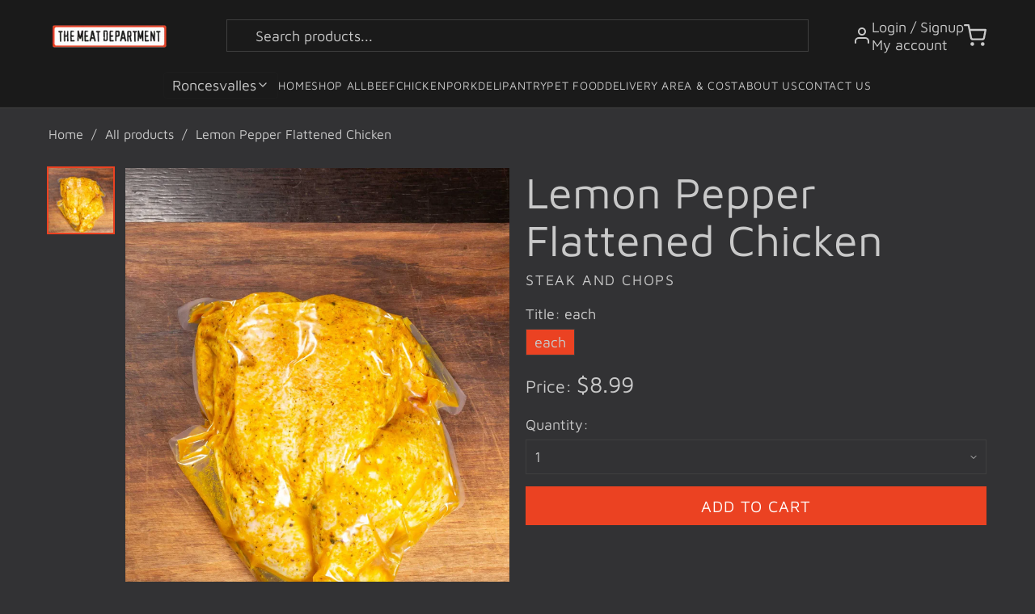

--- FILE ---
content_type: text/html; charset=utf-8
request_url: https://themeatdepartment.ca/collections/chicken/products/lemon-pepper-flattened-chicken
body_size: 27428
content:
<!doctype html>
<html class="no-js" lang="en">
  <head>
    <meta charset="utf-8">
    <meta http-equiv="X-UA-Compatible" content="IE=edge">
    <meta name="viewport" content="width=device-width,initial-scale=1">
    <meta name="theme-color" content="">
    <link rel="canonical" href="https://themeatdepartment.ca/products/lemon-pepper-flattened-chicken">
    <link rel="preconnect" href="https://cdn.shopify.com" crossorigin>

    

<script
  src="https://code.jquery.com/jquery-3.5.0.min.js"
  integrity="sha256-xNzN2a4ltkB44Mc/Jz3pT4iU1cmeR0FkXs4pru/JxaQ="
  crossorigin="anonymous"
></script>
<script
  defer
  type="text/javascript"
  src="https://cdnjs.cloudflare.com/ajax/libs/shopify-cartjs/0.4.3/cart.min.js"
></script>
<script
  defer
  src="https://cdnjs.cloudflare.com/ajax/libs/babel-standalone/6.21.1/babel.min.js"
  charset="utf-8"
></script>

<script crossorigin src="https://unpkg.com/react@16/umd/react.development.js"></script>
<script crossorigin src="https://unpkg.com/react-dom@16/umd/react-dom.development.js"></script>

<script
  defer
  src="https://cdnjs.cloudflare.com/ajax/libs/react-is/16.13.1/umd/react-is.production.min.js"
  crossorigin="anonymous"
></script>
<script
  defer
  src="https://cdnjs.cloudflare.com/ajax/libs/styled-components/5.3.11/styled-components.min.js"
  crossorigin="anonymous"
></script>


<script defer type="text/babel" src="https://api.getgrocerbox.com/shopify/gb-timeslots.js"></script>
<script defer type="text/javascript" src="https://api.getgrocerbox.com/shopify/grocerbox.js"></script>

<style>
  /* icon color */
  .flickity-prev-next-button .flickity-button-icon {
    fill: rgb(58, 42, 47);
  }
  .flickity-prev-next-button.previous svg,
  .flickity-prev-next-button.next svg {
    left: 8px;
  }
</style>

<script>
  document.addEventListener('DOMContentLoaded', function() {
    const gbTimeSlotsConfig = {
      shopifyCartUrl: '/cart',
      refundableHoldHandle: 'refundable-credit-card-hold-for-overweight-products',
      cartCollections: [],
      cartItemCollections: {},
      collectionsThatCantBeSoldAlone: ['Birroteca by Indie Ale House'],
      collectionsToIgnore: ['Not Panettone'],
      showSubstitutions: true,
      btnColor: '#9f9070',
      availableWindowsCacheExpiry: 1000 * 60 * 5,
    }

    

    console.log('GrocerBox Config:', {
      refundableHoldHandle: 'refundable-credit-card-hold-for-overweight-products',
      config: gbTimeSlotsConfig
    });

    try {
      // First verify the product exists
      fetch('/products/refundable-credit-card-hold-for-overweight-products.js')
        .then(response => {
          if (!response.ok) {
            throw new Error(`HTTP error! status: ${response.status}`);
          }
          console.log('Refundable hold product response:', response);
          return response.text();  // Get the raw text first
        })
        .then(text => {
          console.log('Raw response:', text);  // Log the raw response
          if (!text) {
            throw new Error('Empty response received');
          }
          return JSON.parse(text);  // Then try to parse it
        })
        .then(data => {
          console.log('Product data:', data);
          // Initialize GrocerBox only after confirming product exists
          GrocerBox.init(
            {
              refundableHoldHandle: 'refundable-credit-card-hold-for-overweight-products',
              onlyForWeightedItems: true,
              largerRefundableHoldCartValueThreshold: 40000
            },
            gbTimeSlotsConfig
          );
        })
        .catch(error => {
          console.error('Error fetching refundable hold product:', error);
          document.getElementById('gb-loading-msg').textContent = 'Error loading time slots. Please check product configuration.';
        });
    } catch (error) {
      console.error('Error in GrocerBox setup:', error);
      document.getElementById('gb-loading-msg').textContent = 'Error loading time slots. Please refresh the page.';
    }
  });
</script>

<link rel="preconnect" href="https://fonts.shopifycdn.com" crossorigin><title>
      Lemon Pepper Flattened Chicken
 &ndash; The Meat Department Roncesvalles</title>

    
      <meta name="description" content="hand picked from our carefully cultivated network of traditional farms and farmers. Always locally sourced first whenever possible. Whole Chicken is approximately 2.7 lbs">
    

    <meta name="description" content="hand picked from our carefully cultivated network of traditional farms and farmers.  Always locally sourced first whenever possible. Whole Chicken is approximately 2.7 lbs">
  <meta property="og:type" content="product">
  <meta property="og:title" content="Lemon Pepper Flattened Chicken">
  <meta property="og:description" content="hand picked from our carefully cultivated network of traditional farms and farmers.  Always locally sourced first whenever possible. Whole Chicken is approximately 2.7 lbs">
  <meta property="og:url" content="https://themeatdepartment.ca/products/lemon-pepper-flattened-chicken">
  <meta property="og:image" content="//themeatdepartment.ca/cdn/shop/products/9V3A3020_large.jpg?v=1621004004">
  <meta
    property="og:image:secure_url"
    content="//themeatdepartment.ca/cdn/shop/products/9V3A3020_large.jpg?v=1621004004"
  >
  <meta property="og:price:amount" content="8.99">
  <meta property="og:price:currency" content="CAD"><meta property="og:site_name" content="The Meat Department Roncesvalles">
<meta name="twitter:card" content="summary_large_image">

    <script>window.performance && window.performance.mark && window.performance.mark('shopify.content_for_header.start');</script><meta id="shopify-digital-wallet" name="shopify-digital-wallet" content="/57023135949/digital_wallets/dialog">
<meta name="shopify-checkout-api-token" content="e3333fd7a9d56db6cc867949349ad65f">
<link rel="alternate" type="application/json+oembed" href="https://themeatdepartment.ca/products/lemon-pepper-flattened-chicken.oembed">
<script async="async" src="/checkouts/internal/preloads.js?locale=en-CA"></script>
<link rel="preconnect" href="https://shop.app" crossorigin="anonymous">
<script async="async" src="https://shop.app/checkouts/internal/preloads.js?locale=en-CA&shop_id=57023135949" crossorigin="anonymous"></script>
<script id="apple-pay-shop-capabilities" type="application/json">{"shopId":57023135949,"countryCode":"CA","currencyCode":"CAD","merchantCapabilities":["supports3DS"],"merchantId":"gid:\/\/shopify\/Shop\/57023135949","merchantName":"The Meat Department Roncesvalles","requiredBillingContactFields":["postalAddress","email","phone"],"requiredShippingContactFields":["postalAddress","email","phone"],"shippingType":"shipping","supportedNetworks":["visa","masterCard","amex","discover","interac","jcb"],"total":{"type":"pending","label":"The Meat Department Roncesvalles","amount":"1.00"},"shopifyPaymentsEnabled":true,"supportsSubscriptions":true}</script>
<script id="shopify-features" type="application/json">{"accessToken":"e3333fd7a9d56db6cc867949349ad65f","betas":["rich-media-storefront-analytics"],"domain":"themeatdepartment.ca","predictiveSearch":true,"shopId":57023135949,"locale":"en"}</script>
<script>var Shopify = Shopify || {};
Shopify.shop = "meat-department-roncesvalles.myshopify.com";
Shopify.locale = "en";
Shopify.currency = {"active":"CAD","rate":"1.0"};
Shopify.country = "CA";
Shopify.theme = {"name":"New Theme","id":158773706957,"schema_name":"Grocer Box","schema_version":"1.0.0","theme_store_id":null,"role":"main"};
Shopify.theme.handle = "null";
Shopify.theme.style = {"id":null,"handle":null};
Shopify.cdnHost = "themeatdepartment.ca/cdn";
Shopify.routes = Shopify.routes || {};
Shopify.routes.root = "/";</script>
<script type="module">!function(o){(o.Shopify=o.Shopify||{}).modules=!0}(window);</script>
<script>!function(o){function n(){var o=[];function n(){o.push(Array.prototype.slice.apply(arguments))}return n.q=o,n}var t=o.Shopify=o.Shopify||{};t.loadFeatures=n(),t.autoloadFeatures=n()}(window);</script>
<script>
  window.ShopifyPay = window.ShopifyPay || {};
  window.ShopifyPay.apiHost = "shop.app\/pay";
  window.ShopifyPay.redirectState = null;
</script>
<script id="shop-js-analytics" type="application/json">{"pageType":"product"}</script>
<script defer="defer" async type="module" src="//themeatdepartment.ca/cdn/shopifycloud/shop-js/modules/v2/client.init-shop-cart-sync_BT-GjEfc.en.esm.js"></script>
<script defer="defer" async type="module" src="//themeatdepartment.ca/cdn/shopifycloud/shop-js/modules/v2/chunk.common_D58fp_Oc.esm.js"></script>
<script defer="defer" async type="module" src="//themeatdepartment.ca/cdn/shopifycloud/shop-js/modules/v2/chunk.modal_xMitdFEc.esm.js"></script>
<script type="module">
  await import("//themeatdepartment.ca/cdn/shopifycloud/shop-js/modules/v2/client.init-shop-cart-sync_BT-GjEfc.en.esm.js");
await import("//themeatdepartment.ca/cdn/shopifycloud/shop-js/modules/v2/chunk.common_D58fp_Oc.esm.js");
await import("//themeatdepartment.ca/cdn/shopifycloud/shop-js/modules/v2/chunk.modal_xMitdFEc.esm.js");

  window.Shopify.SignInWithShop?.initShopCartSync?.({"fedCMEnabled":true,"windoidEnabled":true});

</script>
<script>
  window.Shopify = window.Shopify || {};
  if (!window.Shopify.featureAssets) window.Shopify.featureAssets = {};
  window.Shopify.featureAssets['shop-js'] = {"shop-cart-sync":["modules/v2/client.shop-cart-sync_DZOKe7Ll.en.esm.js","modules/v2/chunk.common_D58fp_Oc.esm.js","modules/v2/chunk.modal_xMitdFEc.esm.js"],"init-fed-cm":["modules/v2/client.init-fed-cm_B6oLuCjv.en.esm.js","modules/v2/chunk.common_D58fp_Oc.esm.js","modules/v2/chunk.modal_xMitdFEc.esm.js"],"shop-cash-offers":["modules/v2/client.shop-cash-offers_D2sdYoxE.en.esm.js","modules/v2/chunk.common_D58fp_Oc.esm.js","modules/v2/chunk.modal_xMitdFEc.esm.js"],"shop-login-button":["modules/v2/client.shop-login-button_QeVjl5Y3.en.esm.js","modules/v2/chunk.common_D58fp_Oc.esm.js","modules/v2/chunk.modal_xMitdFEc.esm.js"],"pay-button":["modules/v2/client.pay-button_DXTOsIq6.en.esm.js","modules/v2/chunk.common_D58fp_Oc.esm.js","modules/v2/chunk.modal_xMitdFEc.esm.js"],"shop-button":["modules/v2/client.shop-button_DQZHx9pm.en.esm.js","modules/v2/chunk.common_D58fp_Oc.esm.js","modules/v2/chunk.modal_xMitdFEc.esm.js"],"avatar":["modules/v2/client.avatar_BTnouDA3.en.esm.js"],"init-windoid":["modules/v2/client.init-windoid_CR1B-cfM.en.esm.js","modules/v2/chunk.common_D58fp_Oc.esm.js","modules/v2/chunk.modal_xMitdFEc.esm.js"],"init-shop-for-new-customer-accounts":["modules/v2/client.init-shop-for-new-customer-accounts_C_vY_xzh.en.esm.js","modules/v2/client.shop-login-button_QeVjl5Y3.en.esm.js","modules/v2/chunk.common_D58fp_Oc.esm.js","modules/v2/chunk.modal_xMitdFEc.esm.js"],"init-shop-email-lookup-coordinator":["modules/v2/client.init-shop-email-lookup-coordinator_BI7n9ZSv.en.esm.js","modules/v2/chunk.common_D58fp_Oc.esm.js","modules/v2/chunk.modal_xMitdFEc.esm.js"],"init-shop-cart-sync":["modules/v2/client.init-shop-cart-sync_BT-GjEfc.en.esm.js","modules/v2/chunk.common_D58fp_Oc.esm.js","modules/v2/chunk.modal_xMitdFEc.esm.js"],"shop-toast-manager":["modules/v2/client.shop-toast-manager_DiYdP3xc.en.esm.js","modules/v2/chunk.common_D58fp_Oc.esm.js","modules/v2/chunk.modal_xMitdFEc.esm.js"],"init-customer-accounts":["modules/v2/client.init-customer-accounts_D9ZNqS-Q.en.esm.js","modules/v2/client.shop-login-button_QeVjl5Y3.en.esm.js","modules/v2/chunk.common_D58fp_Oc.esm.js","modules/v2/chunk.modal_xMitdFEc.esm.js"],"init-customer-accounts-sign-up":["modules/v2/client.init-customer-accounts-sign-up_iGw4briv.en.esm.js","modules/v2/client.shop-login-button_QeVjl5Y3.en.esm.js","modules/v2/chunk.common_D58fp_Oc.esm.js","modules/v2/chunk.modal_xMitdFEc.esm.js"],"shop-follow-button":["modules/v2/client.shop-follow-button_CqMgW2wH.en.esm.js","modules/v2/chunk.common_D58fp_Oc.esm.js","modules/v2/chunk.modal_xMitdFEc.esm.js"],"checkout-modal":["modules/v2/client.checkout-modal_xHeaAweL.en.esm.js","modules/v2/chunk.common_D58fp_Oc.esm.js","modules/v2/chunk.modal_xMitdFEc.esm.js"],"shop-login":["modules/v2/client.shop-login_D91U-Q7h.en.esm.js","modules/v2/chunk.common_D58fp_Oc.esm.js","modules/v2/chunk.modal_xMitdFEc.esm.js"],"lead-capture":["modules/v2/client.lead-capture_BJmE1dJe.en.esm.js","modules/v2/chunk.common_D58fp_Oc.esm.js","modules/v2/chunk.modal_xMitdFEc.esm.js"],"payment-terms":["modules/v2/client.payment-terms_Ci9AEqFq.en.esm.js","modules/v2/chunk.common_D58fp_Oc.esm.js","modules/v2/chunk.modal_xMitdFEc.esm.js"]};
</script>
<script id="__st">var __st={"a":57023135949,"offset":-18000,"reqid":"262c4993-6b91-4f1e-969e-3608efdb2792-1769455219","pageurl":"themeatdepartment.ca\/collections\/chicken\/products\/lemon-pepper-flattened-chicken","u":"c54a24166ecb","p":"product","rtyp":"product","rid":6614619619533};</script>
<script>window.ShopifyPaypalV4VisibilityTracking = true;</script>
<script id="captcha-bootstrap">!function(){'use strict';const t='contact',e='account',n='new_comment',o=[[t,t],['blogs',n],['comments',n],[t,'customer']],c=[[e,'customer_login'],[e,'guest_login'],[e,'recover_customer_password'],[e,'create_customer']],r=t=>t.map((([t,e])=>`form[action*='/${t}']:not([data-nocaptcha='true']) input[name='form_type'][value='${e}']`)).join(','),a=t=>()=>t?[...document.querySelectorAll(t)].map((t=>t.form)):[];function s(){const t=[...o],e=r(t);return a(e)}const i='password',u='form_key',d=['recaptcha-v3-token','g-recaptcha-response','h-captcha-response',i],f=()=>{try{return window.sessionStorage}catch{return}},m='__shopify_v',_=t=>t.elements[u];function p(t,e,n=!1){try{const o=window.sessionStorage,c=JSON.parse(o.getItem(e)),{data:r}=function(t){const{data:e,action:n}=t;return t[m]||n?{data:e,action:n}:{data:t,action:n}}(c);for(const[e,n]of Object.entries(r))t.elements[e]&&(t.elements[e].value=n);n&&o.removeItem(e)}catch(o){console.error('form repopulation failed',{error:o})}}const l='form_type',E='cptcha';function T(t){t.dataset[E]=!0}const w=window,h=w.document,L='Shopify',v='ce_forms',y='captcha';let A=!1;((t,e)=>{const n=(g='f06e6c50-85a8-45c8-87d0-21a2b65856fe',I='https://cdn.shopify.com/shopifycloud/storefront-forms-hcaptcha/ce_storefront_forms_captcha_hcaptcha.v1.5.2.iife.js',D={infoText:'Protected by hCaptcha',privacyText:'Privacy',termsText:'Terms'},(t,e,n)=>{const o=w[L][v],c=o.bindForm;if(c)return c(t,g,e,D).then(n);var r;o.q.push([[t,g,e,D],n]),r=I,A||(h.body.append(Object.assign(h.createElement('script'),{id:'captcha-provider',async:!0,src:r})),A=!0)});var g,I,D;w[L]=w[L]||{},w[L][v]=w[L][v]||{},w[L][v].q=[],w[L][y]=w[L][y]||{},w[L][y].protect=function(t,e){n(t,void 0,e),T(t)},Object.freeze(w[L][y]),function(t,e,n,w,h,L){const[v,y,A,g]=function(t,e,n){const i=e?o:[],u=t?c:[],d=[...i,...u],f=r(d),m=r(i),_=r(d.filter((([t,e])=>n.includes(e))));return[a(f),a(m),a(_),s()]}(w,h,L),I=t=>{const e=t.target;return e instanceof HTMLFormElement?e:e&&e.form},D=t=>v().includes(t);t.addEventListener('submit',(t=>{const e=I(t);if(!e)return;const n=D(e)&&!e.dataset.hcaptchaBound&&!e.dataset.recaptchaBound,o=_(e),c=g().includes(e)&&(!o||!o.value);(n||c)&&t.preventDefault(),c&&!n&&(function(t){try{if(!f())return;!function(t){const e=f();if(!e)return;const n=_(t);if(!n)return;const o=n.value;o&&e.removeItem(o)}(t);const e=Array.from(Array(32),(()=>Math.random().toString(36)[2])).join('');!function(t,e){_(t)||t.append(Object.assign(document.createElement('input'),{type:'hidden',name:u})),t.elements[u].value=e}(t,e),function(t,e){const n=f();if(!n)return;const o=[...t.querySelectorAll(`input[type='${i}']`)].map((({name:t})=>t)),c=[...d,...o],r={};for(const[a,s]of new FormData(t).entries())c.includes(a)||(r[a]=s);n.setItem(e,JSON.stringify({[m]:1,action:t.action,data:r}))}(t,e)}catch(e){console.error('failed to persist form',e)}}(e),e.submit())}));const S=(t,e)=>{t&&!t.dataset[E]&&(n(t,e.some((e=>e===t))),T(t))};for(const o of['focusin','change'])t.addEventListener(o,(t=>{const e=I(t);D(e)&&S(e,y())}));const B=e.get('form_key'),M=e.get(l),P=B&&M;t.addEventListener('DOMContentLoaded',(()=>{const t=y();if(P)for(const e of t)e.elements[l].value===M&&p(e,B);[...new Set([...A(),...v().filter((t=>'true'===t.dataset.shopifyCaptcha))])].forEach((e=>S(e,t)))}))}(h,new URLSearchParams(w.location.search),n,t,e,['guest_login'])})(!0,!0)}();</script>
<script integrity="sha256-4kQ18oKyAcykRKYeNunJcIwy7WH5gtpwJnB7kiuLZ1E=" data-source-attribution="shopify.loadfeatures" defer="defer" src="//themeatdepartment.ca/cdn/shopifycloud/storefront/assets/storefront/load_feature-a0a9edcb.js" crossorigin="anonymous"></script>
<script crossorigin="anonymous" defer="defer" src="//themeatdepartment.ca/cdn/shopifycloud/storefront/assets/shopify_pay/storefront-65b4c6d7.js?v=20250812"></script>
<script data-source-attribution="shopify.dynamic_checkout.dynamic.init">var Shopify=Shopify||{};Shopify.PaymentButton=Shopify.PaymentButton||{isStorefrontPortableWallets:!0,init:function(){window.Shopify.PaymentButton.init=function(){};var t=document.createElement("script");t.src="https://themeatdepartment.ca/cdn/shopifycloud/portable-wallets/latest/portable-wallets.en.js",t.type="module",document.head.appendChild(t)}};
</script>
<script data-source-attribution="shopify.dynamic_checkout.buyer_consent">
  function portableWalletsHideBuyerConsent(e){var t=document.getElementById("shopify-buyer-consent"),n=document.getElementById("shopify-subscription-policy-button");t&&n&&(t.classList.add("hidden"),t.setAttribute("aria-hidden","true"),n.removeEventListener("click",e))}function portableWalletsShowBuyerConsent(e){var t=document.getElementById("shopify-buyer-consent"),n=document.getElementById("shopify-subscription-policy-button");t&&n&&(t.classList.remove("hidden"),t.removeAttribute("aria-hidden"),n.addEventListener("click",e))}window.Shopify?.PaymentButton&&(window.Shopify.PaymentButton.hideBuyerConsent=portableWalletsHideBuyerConsent,window.Shopify.PaymentButton.showBuyerConsent=portableWalletsShowBuyerConsent);
</script>
<script data-source-attribution="shopify.dynamic_checkout.cart.bootstrap">document.addEventListener("DOMContentLoaded",(function(){function t(){return document.querySelector("shopify-accelerated-checkout-cart, shopify-accelerated-checkout")}if(t())Shopify.PaymentButton.init();else{new MutationObserver((function(e,n){t()&&(Shopify.PaymentButton.init(),n.disconnect())})).observe(document.body,{childList:!0,subtree:!0})}}));
</script>
<link id="shopify-accelerated-checkout-styles" rel="stylesheet" media="screen" href="https://themeatdepartment.ca/cdn/shopifycloud/portable-wallets/latest/accelerated-checkout-backwards-compat.css" crossorigin="anonymous">
<style id="shopify-accelerated-checkout-cart">
        #shopify-buyer-consent {
  margin-top: 1em;
  display: inline-block;
  width: 100%;
}

#shopify-buyer-consent.hidden {
  display: none;
}

#shopify-subscription-policy-button {
  background: none;
  border: none;
  padding: 0;
  text-decoration: underline;
  font-size: inherit;
  cursor: pointer;
}

#shopify-subscription-policy-button::before {
  box-shadow: none;
}

      </style>

<script>window.performance && window.performance.mark && window.performance.mark('shopify.content_for_header.end');</script>


    <style data-shopify>
      @font-face {
  font-family: "Maven Pro";
  font-weight: 400;
  font-style: normal;
  font-display: swap;
  src: url("//themeatdepartment.ca/cdn/fonts/maven_pro/mavenpro_n4.c68ed1d8b5c0af622b14d3bb80bf3ead8907ac11.woff2") format("woff2"),
       url("//themeatdepartment.ca/cdn/fonts/maven_pro/mavenpro_n4.522bf9c765ae9601c2a4846d60057ced1efdcde2.woff") format("woff");
}

      @font-face {
  font-family: "Maven Pro";
  font-weight: 700;
  font-style: normal;
  font-display: swap;
  src: url("//themeatdepartment.ca/cdn/fonts/maven_pro/mavenpro_n7.1cf8ef6e1971df8c9c821bcb73da0b10e0c49a8b.woff2") format("woff2"),
       url("//themeatdepartment.ca/cdn/fonts/maven_pro/mavenpro_n7.1ecc5b9854a5f30ff1b42559ffcca41d24759633.woff") format("woff");
}

      
      
      @font-face {
  font-family: "Maven Pro";
  font-weight: 700;
  font-style: normal;
  font-display: swap;
  src: url("//themeatdepartment.ca/cdn/fonts/maven_pro/mavenpro_n7.1cf8ef6e1971df8c9c821bcb73da0b10e0c49a8b.woff2") format("woff2"),
       url("//themeatdepartment.ca/cdn/fonts/maven_pro/mavenpro_n7.1ecc5b9854a5f30ff1b42559ffcca41d24759633.woff") format("woff");
}

    </style>

    

<style data-shopify>
  :root {
    /* Colors - General */
    --color-heading: #ffffff;
    --color-text: #c9c9c9;
    --color-text-light: ;
    --color-text-secondary: #677279;
    --color-accent: #eb4222;
    --color-accent-secondary: #3f3f3f;
    --color-link: #3f3f3f;
    --color-border: #3f3f3f;
    --color-border-light: ;
    --color-background: #323234;
    --color-background-secondary: #323234;
    --color-error: #f71b1b;
    --color-success: #00aa00;
    --color-warning: ;

    /* Alpha variations */
    --color-text-alpha-60: rgba(201, 201, 201, 0.6);
    --color-text-alpha-70: rgba(201, 201, 201, 0.7);
    --color-border-alpha-10: rgba(63, 63, 63, 0.1);
    --color-border-alpha-20: rgba(63, 63, 63, 0.2);

    /* Colors - Buttons */
    --color-button-primary-background: #eb4222;
    --color-button-primary-text: #ffffff;
    --color-button-secondary-background: #ffffff;
    --color-button-secondary-text: #eb4222;

    /* Colors - Header */
    --color-header-background: #1a1a1a;
    --color-header-text: #ffffff;
    --color-header-text-light: #ffffff;
    --color-header-accent: #eb4222;

    /* Colors - Footer */
    --color-footer-background: #1a1a1a;
    --color-footer-text: #ffffff;

    /* Colors - Product */
    --color-sale: #ee0000;
    --color-in-stock: #00a500;
    --color-low-stock: #ee0000;
    --color-sold-out: #8a9297;
    --color-label-1: #ff6128;
    --color-label-2: #a95ebe;
    --color-star: #ffbd00;

    /* Typography */
    --font-heading-family: "Maven Pro", sans-serif;
    --font-heading-style: normal;
    --font-heading-weight: 700;
    --font-heading-scale: 1;

    --font-body-family: "Maven Pro", sans-serif;
    --font-body-style: normal;
    --font-body-weight: 400;
    --font-body-scale: 1;

    /* Font Sizes */
    --font-size-heading: 36px;
    --font-size-body: 18px;
    --font-size-body-small: calc(var(--font-size-body) * 0.875);
    --font-size-body-smaller: calc(var(--font-size-body) * 0.75);
    --font-size-body-smallest: calc(var(--font-size-body) * 0.7);

    /* Layout */
    --page-width: 1200px;
    --spacing-section: 36px;
    --spacing-element: 20px;

    /* Border Radius */
    --border-radius-button: 4px;
    --border-radius-card: 8px;
    --border-radius-form: 4px;

    /* Transitions */
    --duration-short: 0.2s;
    --duration-default: 0.3s;
    --duration-long: 0.5s;
    --ease-in-out: cubic-bezier(0.4, 0, 0.2, 1);
  }

  @media screen and (max-width: 989px) {
    :root {
      --font-size-heading: calc(36px * 0.8);
      --font-size-body: calc(18px * 0.9);
    }
  }

  @media screen and (max-width: 749px) {
    :root {
      --font-size-heading: calc(36px * 0.6);
      --font-size-body: calc(18px * 0.8);
    }
  }
</style>

    <link rel="stylesheet" href="//themeatdepartment.ca/cdn/shop/t/5/assets/base.css?v=70076574677510298261742942803">
    <link rel="stylesheet" href="//themeatdepartment.ca/cdn/shop/t/5/assets/theme.css?v=172465018813062454461742942818">
    <link rel="stylesheet" href="https://unpkg.com/flickity@2/dist/flickity.min.css">

    <style>
      /* Custom fixes for mobile layout */
      @media screen and (max-width: 989px) {
        .header {
          position: relative;
          z-index: 10;
        }

        #MainContent {
          position: relative;
          z-index: 1;
        }

        /* Fix for image banner appearing under header */
        .image-banner {
          margin-top: 0;
          position: relative;
          z-index: 1;
        }

        /* Fix for newsletter overlap */
        .newsletter--overlap {
          position: relative;
          z-index: 5 !important;
          margin-bottom: -60px !important;
        }

        .footer {
          position: relative;
          z-index: 0 !important;
        }

        .footer--has-overlap {
          padding-top: 100px !important;
          z-index: 0 !important;
        }
      }
    </style>
  <link href="https://monorail-edge.shopifysvc.com" rel="dns-prefetch">
<script>(function(){if ("sendBeacon" in navigator && "performance" in window) {try {var session_token_from_headers = performance.getEntriesByType('navigation')[0].serverTiming.find(x => x.name == '_s').description;} catch {var session_token_from_headers = undefined;}var session_cookie_matches = document.cookie.match(/_shopify_s=([^;]*)/);var session_token_from_cookie = session_cookie_matches && session_cookie_matches.length === 2 ? session_cookie_matches[1] : "";var session_token = session_token_from_headers || session_token_from_cookie || "";function handle_abandonment_event(e) {var entries = performance.getEntries().filter(function(entry) {return /monorail-edge.shopifysvc.com/.test(entry.name);});if (!window.abandonment_tracked && entries.length === 0) {window.abandonment_tracked = true;var currentMs = Date.now();var navigation_start = performance.timing.navigationStart;var payload = {shop_id: 57023135949,url: window.location.href,navigation_start,duration: currentMs - navigation_start,session_token,page_type: "product"};window.navigator.sendBeacon("https://monorail-edge.shopifysvc.com/v1/produce", JSON.stringify({schema_id: "online_store_buyer_site_abandonment/1.1",payload: payload,metadata: {event_created_at_ms: currentMs,event_sent_at_ms: currentMs}}));}}window.addEventListener('pagehide', handle_abandonment_event);}}());</script>
<script id="web-pixels-manager-setup">(function e(e,d,r,n,o){if(void 0===o&&(o={}),!Boolean(null===(a=null===(i=window.Shopify)||void 0===i?void 0:i.analytics)||void 0===a?void 0:a.replayQueue)){var i,a;window.Shopify=window.Shopify||{};var t=window.Shopify;t.analytics=t.analytics||{};var s=t.analytics;s.replayQueue=[],s.publish=function(e,d,r){return s.replayQueue.push([e,d,r]),!0};try{self.performance.mark("wpm:start")}catch(e){}var l=function(){var e={modern:/Edge?\/(1{2}[4-9]|1[2-9]\d|[2-9]\d{2}|\d{4,})\.\d+(\.\d+|)|Firefox\/(1{2}[4-9]|1[2-9]\d|[2-9]\d{2}|\d{4,})\.\d+(\.\d+|)|Chrom(ium|e)\/(9{2}|\d{3,})\.\d+(\.\d+|)|(Maci|X1{2}).+ Version\/(15\.\d+|(1[6-9]|[2-9]\d|\d{3,})\.\d+)([,.]\d+|)( \(\w+\)|)( Mobile\/\w+|) Safari\/|Chrome.+OPR\/(9{2}|\d{3,})\.\d+\.\d+|(CPU[ +]OS|iPhone[ +]OS|CPU[ +]iPhone|CPU IPhone OS|CPU iPad OS)[ +]+(15[._]\d+|(1[6-9]|[2-9]\d|\d{3,})[._]\d+)([._]\d+|)|Android:?[ /-](13[3-9]|1[4-9]\d|[2-9]\d{2}|\d{4,})(\.\d+|)(\.\d+|)|Android.+Firefox\/(13[5-9]|1[4-9]\d|[2-9]\d{2}|\d{4,})\.\d+(\.\d+|)|Android.+Chrom(ium|e)\/(13[3-9]|1[4-9]\d|[2-9]\d{2}|\d{4,})\.\d+(\.\d+|)|SamsungBrowser\/([2-9]\d|\d{3,})\.\d+/,legacy:/Edge?\/(1[6-9]|[2-9]\d|\d{3,})\.\d+(\.\d+|)|Firefox\/(5[4-9]|[6-9]\d|\d{3,})\.\d+(\.\d+|)|Chrom(ium|e)\/(5[1-9]|[6-9]\d|\d{3,})\.\d+(\.\d+|)([\d.]+$|.*Safari\/(?![\d.]+ Edge\/[\d.]+$))|(Maci|X1{2}).+ Version\/(10\.\d+|(1[1-9]|[2-9]\d|\d{3,})\.\d+)([,.]\d+|)( \(\w+\)|)( Mobile\/\w+|) Safari\/|Chrome.+OPR\/(3[89]|[4-9]\d|\d{3,})\.\d+\.\d+|(CPU[ +]OS|iPhone[ +]OS|CPU[ +]iPhone|CPU IPhone OS|CPU iPad OS)[ +]+(10[._]\d+|(1[1-9]|[2-9]\d|\d{3,})[._]\d+)([._]\d+|)|Android:?[ /-](13[3-9]|1[4-9]\d|[2-9]\d{2}|\d{4,})(\.\d+|)(\.\d+|)|Mobile Safari.+OPR\/([89]\d|\d{3,})\.\d+\.\d+|Android.+Firefox\/(13[5-9]|1[4-9]\d|[2-9]\d{2}|\d{4,})\.\d+(\.\d+|)|Android.+Chrom(ium|e)\/(13[3-9]|1[4-9]\d|[2-9]\d{2}|\d{4,})\.\d+(\.\d+|)|Android.+(UC? ?Browser|UCWEB|U3)[ /]?(15\.([5-9]|\d{2,})|(1[6-9]|[2-9]\d|\d{3,})\.\d+)\.\d+|SamsungBrowser\/(5\.\d+|([6-9]|\d{2,})\.\d+)|Android.+MQ{2}Browser\/(14(\.(9|\d{2,})|)|(1[5-9]|[2-9]\d|\d{3,})(\.\d+|))(\.\d+|)|K[Aa][Ii]OS\/(3\.\d+|([4-9]|\d{2,})\.\d+)(\.\d+|)/},d=e.modern,r=e.legacy,n=navigator.userAgent;return n.match(d)?"modern":n.match(r)?"legacy":"unknown"}(),u="modern"===l?"modern":"legacy",c=(null!=n?n:{modern:"",legacy:""})[u],f=function(e){return[e.baseUrl,"/wpm","/b",e.hashVersion,"modern"===e.buildTarget?"m":"l",".js"].join("")}({baseUrl:d,hashVersion:r,buildTarget:u}),m=function(e){var d=e.version,r=e.bundleTarget,n=e.surface,o=e.pageUrl,i=e.monorailEndpoint;return{emit:function(e){var a=e.status,t=e.errorMsg,s=(new Date).getTime(),l=JSON.stringify({metadata:{event_sent_at_ms:s},events:[{schema_id:"web_pixels_manager_load/3.1",payload:{version:d,bundle_target:r,page_url:o,status:a,surface:n,error_msg:t},metadata:{event_created_at_ms:s}}]});if(!i)return console&&console.warn&&console.warn("[Web Pixels Manager] No Monorail endpoint provided, skipping logging."),!1;try{return self.navigator.sendBeacon.bind(self.navigator)(i,l)}catch(e){}var u=new XMLHttpRequest;try{return u.open("POST",i,!0),u.setRequestHeader("Content-Type","text/plain"),u.send(l),!0}catch(e){return console&&console.warn&&console.warn("[Web Pixels Manager] Got an unhandled error while logging to Monorail."),!1}}}}({version:r,bundleTarget:l,surface:e.surface,pageUrl:self.location.href,monorailEndpoint:e.monorailEndpoint});try{o.browserTarget=l,function(e){var d=e.src,r=e.async,n=void 0===r||r,o=e.onload,i=e.onerror,a=e.sri,t=e.scriptDataAttributes,s=void 0===t?{}:t,l=document.createElement("script"),u=document.querySelector("head"),c=document.querySelector("body");if(l.async=n,l.src=d,a&&(l.integrity=a,l.crossOrigin="anonymous"),s)for(var f in s)if(Object.prototype.hasOwnProperty.call(s,f))try{l.dataset[f]=s[f]}catch(e){}if(o&&l.addEventListener("load",o),i&&l.addEventListener("error",i),u)u.appendChild(l);else{if(!c)throw new Error("Did not find a head or body element to append the script");c.appendChild(l)}}({src:f,async:!0,onload:function(){if(!function(){var e,d;return Boolean(null===(d=null===(e=window.Shopify)||void 0===e?void 0:e.analytics)||void 0===d?void 0:d.initialized)}()){var d=window.webPixelsManager.init(e)||void 0;if(d){var r=window.Shopify.analytics;r.replayQueue.forEach((function(e){var r=e[0],n=e[1],o=e[2];d.publishCustomEvent(r,n,o)})),r.replayQueue=[],r.publish=d.publishCustomEvent,r.visitor=d.visitor,r.initialized=!0}}},onerror:function(){return m.emit({status:"failed",errorMsg:"".concat(f," has failed to load")})},sri:function(e){var d=/^sha384-[A-Za-z0-9+/=]+$/;return"string"==typeof e&&d.test(e)}(c)?c:"",scriptDataAttributes:o}),m.emit({status:"loading"})}catch(e){m.emit({status:"failed",errorMsg:(null==e?void 0:e.message)||"Unknown error"})}}})({shopId: 57023135949,storefrontBaseUrl: "https://themeatdepartment.ca",extensionsBaseUrl: "https://extensions.shopifycdn.com/cdn/shopifycloud/web-pixels-manager",monorailEndpoint: "https://monorail-edge.shopifysvc.com/unstable/produce_batch",surface: "storefront-renderer",enabledBetaFlags: ["2dca8a86"],webPixelsConfigList: [{"id":"shopify-app-pixel","configuration":"{}","eventPayloadVersion":"v1","runtimeContext":"STRICT","scriptVersion":"0450","apiClientId":"shopify-pixel","type":"APP","privacyPurposes":["ANALYTICS","MARKETING"]},{"id":"shopify-custom-pixel","eventPayloadVersion":"v1","runtimeContext":"LAX","scriptVersion":"0450","apiClientId":"shopify-pixel","type":"CUSTOM","privacyPurposes":["ANALYTICS","MARKETING"]}],isMerchantRequest: false,initData: {"shop":{"name":"The Meat Department Roncesvalles","paymentSettings":{"currencyCode":"CAD"},"myshopifyDomain":"meat-department-roncesvalles.myshopify.com","countryCode":"CA","storefrontUrl":"https:\/\/themeatdepartment.ca"},"customer":null,"cart":null,"checkout":null,"productVariants":[{"price":{"amount":8.99,"currencyCode":"CAD"},"product":{"title":"Lemon Pepper Flattened Chicken","vendor":"The Meat Department","id":"6614619619533","untranslatedTitle":"Lemon Pepper Flattened Chicken","url":"\/products\/lemon-pepper-flattened-chicken","type":"Chicken"},"id":"39588279910605","image":{"src":"\/\/themeatdepartment.ca\/cdn\/shop\/products\/9V3A3020.jpg?v=1621004004"},"sku":"","title":"lb","untranslatedTitle":"lb"}],"purchasingCompany":null},},"https://themeatdepartment.ca/cdn","fcfee988w5aeb613cpc8e4bc33m6693e112",{"modern":"","legacy":""},{"shopId":"57023135949","storefrontBaseUrl":"https:\/\/themeatdepartment.ca","extensionBaseUrl":"https:\/\/extensions.shopifycdn.com\/cdn\/shopifycloud\/web-pixels-manager","surface":"storefront-renderer","enabledBetaFlags":"[\"2dca8a86\"]","isMerchantRequest":"false","hashVersion":"fcfee988w5aeb613cpc8e4bc33m6693e112","publish":"custom","events":"[[\"page_viewed\",{}],[\"product_viewed\",{\"productVariant\":{\"price\":{\"amount\":8.99,\"currencyCode\":\"CAD\"},\"product\":{\"title\":\"Lemon Pepper Flattened Chicken\",\"vendor\":\"The Meat Department\",\"id\":\"6614619619533\",\"untranslatedTitle\":\"Lemon Pepper Flattened Chicken\",\"url\":\"\/products\/lemon-pepper-flattened-chicken\",\"type\":\"Chicken\"},\"id\":\"39588279910605\",\"image\":{\"src\":\"\/\/themeatdepartment.ca\/cdn\/shop\/products\/9V3A3020.jpg?v=1621004004\"},\"sku\":\"\",\"title\":\"lb\",\"untranslatedTitle\":\"lb\"}}]]"});</script><script>
  window.ShopifyAnalytics = window.ShopifyAnalytics || {};
  window.ShopifyAnalytics.meta = window.ShopifyAnalytics.meta || {};
  window.ShopifyAnalytics.meta.currency = 'CAD';
  var meta = {"product":{"id":6614619619533,"gid":"gid:\/\/shopify\/Product\/6614619619533","vendor":"The Meat Department","type":"Chicken","handle":"lemon-pepper-flattened-chicken","variants":[{"id":39588279910605,"price":899,"name":"Lemon Pepper Flattened Chicken - lb","public_title":"lb","sku":""}],"remote":false},"page":{"pageType":"product","resourceType":"product","resourceId":6614619619533,"requestId":"262c4993-6b91-4f1e-969e-3608efdb2792-1769455219"}};
  for (var attr in meta) {
    window.ShopifyAnalytics.meta[attr] = meta[attr];
  }
</script>
<script class="analytics">
  (function () {
    var customDocumentWrite = function(content) {
      var jquery = null;

      if (window.jQuery) {
        jquery = window.jQuery;
      } else if (window.Checkout && window.Checkout.$) {
        jquery = window.Checkout.$;
      }

      if (jquery) {
        jquery('body').append(content);
      }
    };

    var hasLoggedConversion = function(token) {
      if (token) {
        return document.cookie.indexOf('loggedConversion=' + token) !== -1;
      }
      return false;
    }

    var setCookieIfConversion = function(token) {
      if (token) {
        var twoMonthsFromNow = new Date(Date.now());
        twoMonthsFromNow.setMonth(twoMonthsFromNow.getMonth() + 2);

        document.cookie = 'loggedConversion=' + token + '; expires=' + twoMonthsFromNow;
      }
    }

    var trekkie = window.ShopifyAnalytics.lib = window.trekkie = window.trekkie || [];
    if (trekkie.integrations) {
      return;
    }
    trekkie.methods = [
      'identify',
      'page',
      'ready',
      'track',
      'trackForm',
      'trackLink'
    ];
    trekkie.factory = function(method) {
      return function() {
        var args = Array.prototype.slice.call(arguments);
        args.unshift(method);
        trekkie.push(args);
        return trekkie;
      };
    };
    for (var i = 0; i < trekkie.methods.length; i++) {
      var key = trekkie.methods[i];
      trekkie[key] = trekkie.factory(key);
    }
    trekkie.load = function(config) {
      trekkie.config = config || {};
      trekkie.config.initialDocumentCookie = document.cookie;
      var first = document.getElementsByTagName('script')[0];
      var script = document.createElement('script');
      script.type = 'text/javascript';
      script.onerror = function(e) {
        var scriptFallback = document.createElement('script');
        scriptFallback.type = 'text/javascript';
        scriptFallback.onerror = function(error) {
                var Monorail = {
      produce: function produce(monorailDomain, schemaId, payload) {
        var currentMs = new Date().getTime();
        var event = {
          schema_id: schemaId,
          payload: payload,
          metadata: {
            event_created_at_ms: currentMs,
            event_sent_at_ms: currentMs
          }
        };
        return Monorail.sendRequest("https://" + monorailDomain + "/v1/produce", JSON.stringify(event));
      },
      sendRequest: function sendRequest(endpointUrl, payload) {
        // Try the sendBeacon API
        if (window && window.navigator && typeof window.navigator.sendBeacon === 'function' && typeof window.Blob === 'function' && !Monorail.isIos12()) {
          var blobData = new window.Blob([payload], {
            type: 'text/plain'
          });

          if (window.navigator.sendBeacon(endpointUrl, blobData)) {
            return true;
          } // sendBeacon was not successful

        } // XHR beacon

        var xhr = new XMLHttpRequest();

        try {
          xhr.open('POST', endpointUrl);
          xhr.setRequestHeader('Content-Type', 'text/plain');
          xhr.send(payload);
        } catch (e) {
          console.log(e);
        }

        return false;
      },
      isIos12: function isIos12() {
        return window.navigator.userAgent.lastIndexOf('iPhone; CPU iPhone OS 12_') !== -1 || window.navigator.userAgent.lastIndexOf('iPad; CPU OS 12_') !== -1;
      }
    };
    Monorail.produce('monorail-edge.shopifysvc.com',
      'trekkie_storefront_load_errors/1.1',
      {shop_id: 57023135949,
      theme_id: 158773706957,
      app_name: "storefront",
      context_url: window.location.href,
      source_url: "//themeatdepartment.ca/cdn/s/trekkie.storefront.a804e9514e4efded663580eddd6991fcc12b5451.min.js"});

        };
        scriptFallback.async = true;
        scriptFallback.src = '//themeatdepartment.ca/cdn/s/trekkie.storefront.a804e9514e4efded663580eddd6991fcc12b5451.min.js';
        first.parentNode.insertBefore(scriptFallback, first);
      };
      script.async = true;
      script.src = '//themeatdepartment.ca/cdn/s/trekkie.storefront.a804e9514e4efded663580eddd6991fcc12b5451.min.js';
      first.parentNode.insertBefore(script, first);
    };
    trekkie.load(
      {"Trekkie":{"appName":"storefront","development":false,"defaultAttributes":{"shopId":57023135949,"isMerchantRequest":null,"themeId":158773706957,"themeCityHash":"9438496286720232491","contentLanguage":"en","currency":"CAD","eventMetadataId":"8de7b3b8-e063-4491-9e68-6cd3c2f59282"},"isServerSideCookieWritingEnabled":true,"monorailRegion":"shop_domain","enabledBetaFlags":["65f19447"]},"Session Attribution":{},"S2S":{"facebookCapiEnabled":false,"source":"trekkie-storefront-renderer","apiClientId":580111}}
    );

    var loaded = false;
    trekkie.ready(function() {
      if (loaded) return;
      loaded = true;

      window.ShopifyAnalytics.lib = window.trekkie;

      var originalDocumentWrite = document.write;
      document.write = customDocumentWrite;
      try { window.ShopifyAnalytics.merchantGoogleAnalytics.call(this); } catch(error) {};
      document.write = originalDocumentWrite;

      window.ShopifyAnalytics.lib.page(null,{"pageType":"product","resourceType":"product","resourceId":6614619619533,"requestId":"262c4993-6b91-4f1e-969e-3608efdb2792-1769455219","shopifyEmitted":true});

      var match = window.location.pathname.match(/checkouts\/(.+)\/(thank_you|post_purchase)/)
      var token = match? match[1]: undefined;
      if (!hasLoggedConversion(token)) {
        setCookieIfConversion(token);
        window.ShopifyAnalytics.lib.track("Viewed Product",{"currency":"CAD","variantId":39588279910605,"productId":6614619619533,"productGid":"gid:\/\/shopify\/Product\/6614619619533","name":"Lemon Pepper Flattened Chicken - lb","price":"8.99","sku":"","brand":"The Meat Department","variant":"lb","category":"Chicken","nonInteraction":true,"remote":false},undefined,undefined,{"shopifyEmitted":true});
      window.ShopifyAnalytics.lib.track("monorail:\/\/trekkie_storefront_viewed_product\/1.1",{"currency":"CAD","variantId":39588279910605,"productId":6614619619533,"productGid":"gid:\/\/shopify\/Product\/6614619619533","name":"Lemon Pepper Flattened Chicken - lb","price":"8.99","sku":"","brand":"The Meat Department","variant":"lb","category":"Chicken","nonInteraction":true,"remote":false,"referer":"https:\/\/themeatdepartment.ca\/collections\/chicken\/products\/lemon-pepper-flattened-chicken"});
      }
    });


        var eventsListenerScript = document.createElement('script');
        eventsListenerScript.async = true;
        eventsListenerScript.src = "//themeatdepartment.ca/cdn/shopifycloud/storefront/assets/shop_events_listener-3da45d37.js";
        document.getElementsByTagName('head')[0].appendChild(eventsListenerScript);

})();</script>
<script
  defer
  src="https://themeatdepartment.ca/cdn/shopifycloud/perf-kit/shopify-perf-kit-3.0.4.min.js"
  data-application="storefront-renderer"
  data-shop-id="57023135949"
  data-render-region="gcp-us-east1"
  data-page-type="product"
  data-theme-instance-id="158773706957"
  data-theme-name="Grocer Box"
  data-theme-version="1.0.0"
  data-monorail-region="shop_domain"
  data-resource-timing-sampling-rate="10"
  data-shs="true"
  data-shs-beacon="true"
  data-shs-export-with-fetch="true"
  data-shs-logs-sample-rate="1"
  data-shs-beacon-endpoint="https://themeatdepartment.ca/api/collect"
></script>
</head>

  <body class="gradient">
    <a class="skip-to-content-link button visually-hidden" href="#MainContent">
      Skip to content
    </a>

    <div id="shopify-section-announcement-bar" class="shopify-section">
</div>
    <div id="shopify-section-header" class="shopify-section">
<style data-shopify>.header {
    position: relative;
    background: ;
    z-index: 100;
  }

  .header__top {
    background: var(--color-background-dark);
    padding: 1rem 0;
  }

  .header__top-content {
    display: grid;
    grid-template-columns: 200px 1fr 200px;
    align-items: center;
    gap: 2rem;
  }

  .header__logo-wrapper {
    flex-shrink: 0;
    display: flex;
    align-items: center;
    gap: 1rem;
  }

  .header__logo-link {
    display: block;
  }

  .header__logo {
    max-width: 200px;
    height: auto;
    display: block;
  }

  .header__search-wrapper {
    max-width: 800px;
    width: 100%;
    margin: 0 auto;
  }

  .header__icons-wrapper {
    display: flex;
    align-items: center;
    justify-content: flex-end;
    gap: 2.5rem;
  }

  .header__account {
    display: flex;
    align-items: center;
    gap: 0.75rem;
    color: var(--color-text-light);
    text-decoration: none;
  }

  .header__account-text {
    display: flex;
    flex-direction: column;
    font-size: var(--font-size-base);
    line-height: 1.2;
  }

  .header__account-primary {
    color: var(--color-text-light);
    font-weight: var(--font-weight-medium);
  }

  .header__account-secondary {
    color: var(--color-text-light-alpha-70);
    font-size: calc(var(--font-size-base) * 0.85);
    margin-top: 0.1rem;
  }

  .header__cart {
    display: flex;
    align-items: center;
    color: var(--color-text-light);
    text-decoration: none;
    position: relative;
  }

  .header__cart svg {
    width: 28px;
    height: 28px;
  }

  .header__cart-count {
    background: var(--color-primary, #e41f3b);
    color: #ffffff;
    font-size: 12px;
    font-weight: bold;
    padding: 0;
    border-radius: 50%;
    min-width: 20px;
    height: 20px;
    display: flex;
    align-items: center;
    justify-content: center;
    position: absolute;
    top: -10px;
    right: -10px;
  }

  .header__bottom {
    padding: 1rem 0;
    border-bottom: 1px solid var(--color-border-alpha-10);
    text-align: center;
  }

  .header__nav {
    display: flex;
    justify-content: center;
    align-items: center;
    gap: 2rem;
  }

  .header__menu {
    display: flex;
    list-style: none;
    margin: 0;
    padding: 0;
    gap: 2rem;
    justify-content: center;
  }

  .header__menu-item {
    position: relative;
  }

  .header__menu-link {
    color: var(--color-text);
    text-decoration: none;
    font-size: var(--font-size-base);
    font-weight: var(--font-weight-medium);
    padding: 0.5rem 0;
    text-transform: uppercase;
    display: flex;
    align-items: center;
    gap: 0.5rem;
  }

  @media screen and (min-width: 750px) {
    .header__menu-link {
      font-size: 1.4rem;
    }
  }

  .header__menu-arrow {
    width: 12px;
    height: 12px;
    transition: transform 0.3s ease;
  }

  .header__menu-item--has-dropdown:hover .header__menu-arrow {
    transform: rotate(180deg);
  }

  .header__submenu {
    position: absolute;
    top: 100%;
    left: 50%;
    transform: translateX(-50%) translateY(10px);
    min-width: 200px;
    background: var(--color-background);
    border: 1px solid var(--color-border-alpha-10);
    border-radius: 4px;
    box-shadow: 0 4px 6px rgba(0, 0, 0, 0.1);
    padding: 0.5rem 0;
    margin: 0;
    list-style: none;
    opacity: 0;
    visibility: hidden;
    transition: all 0.3s ease;
    z-index: 10;
  }

  .header__menu-item--has-dropdown:hover .header__submenu {
    opacity: 1;
    visibility: visible;
    transform: translateX(-50%) translateY(0);
  }

  .header__submenu-link {
    display: block;
    padding: 0.75rem 1.5rem;
    color: var(--color-text);
    text-decoration: none;
    font-size: var(--font-size-base);
    transition: color 0.2s ease, background-color 0.2s ease;
  }

  .header__submenu-link:hover {
    color: var(--color-accent);
    background-color: var(--color-background-alt);
  }

  .mobile-menu-toggle {
    display: none;
    background: none;
    border: none;
    padding: 0.5rem;
    cursor: pointer;
    color: var(--color-text-light);
    order: -1;
  }

  .mobile-menu-toggle svg {
    width: 24px;
    height: 24px;
    stroke: currentColor;
  }

  .mobile-menu-toggle .icon-hamburger {
    width: 24px;
    height: 24px;
    stroke: currentColor;
    stroke-width: 2;
    stroke-linecap: round;
    stroke-linejoin: round;
  }

  .header__location-selector {
    position: relative;
    display: inline-block;
  }

  .header__location-button {
    display: flex;
    align-items: center;
    gap: 0.5rem;
    padding: 0.5rem 1rem;
    background: none;
    border: 1px solid var(--color-border-alpha-10);
    border-radius: 4px;
    color: var(--color-text);
    font-size: var(--font-size-base);
    font-weight: var(--font-weight-medium);
    cursor: pointer;
    transition: all 0.3s ease;
  }

  .header__location-button:hover {
    background: var(--color-background-alt);
  }

  .header__location-button svg {
    width: 16px;
    height: 16px;
    transition: transform 0.3s ease;
  }

  .header__location-dropdown {
    position: absolute;
    top: 100%;
    right: 50%;
    transform: translateX(50%) translateY(10px);
    min-width: 200px;
    background: var(--color-background);
    border: 1px solid var(--color-border-alpha-10);
    border-radius: 4px;
    box-shadow: 0 4px 6px rgba(0, 0, 0, 0.1);
    padding: 0.5rem 0;
    margin-top: 0.5rem;
    list-style: none;
    opacity: 0;
    visibility: hidden;
    transition: all 0.3s ease;
    z-index: 10;
  }

  .header__location-selector.is-active .header__location-dropdown {
    opacity: 1;
    visibility: visible;
    transform: translateX(50%) translateY(0);
  }

  .header__location-selector.is-active .header__location-button svg {
    transform: rotate(180deg);
  }

  .header__location-item {
    padding: 0.75rem 1.5rem;
    color: var(--color-text);
    text-decoration: none;
    font-size: var(--font-size-base);
    transition: color 0.2s ease, background-color 0.2s ease;
    display: block;
  }

  .header__location-item:hover {
    color: var(--color-accent);
    background-color: var(--color-background-alt);
  }

  .header__location-item--active {
    color: var(--color-accent);
    font-weight: var(--font-weight-medium);
  }

  @media screen and (max-width: 989px) {
    .header__top-content {
      grid-template-columns: auto 1fr auto;
      gap: 1rem;
    }

    .mobile-menu-toggle {
      display: block;
    }

    .header__bottom {
      display: flex;
      padding: 0.5rem 0;
      border-bottom: 1px solid var(--color-border-alpha-10);
    }

    .header__nav {
      display: flex;
      align-items: center;
      width: 100%;
    }

    .header__menu {
      display: none;
    }

    .header__search-wrapper {
      display: none;
    }

    .header__account-text {
      display: none;
    }

    .header__cart-text {
      display: none;
    }

    .header__logo {
      max-width: 150px;
    }

    .header__location-selector {
      margin-right: auto;
    }

    .header__location-button {
      padding: 0.5rem;
      font-size: calc(var(--font-size-base) * 0.9);
    }

    .header__location-dropdown {
      position: fixed;
      top: auto;
      left: 50%;
      right: auto;
      transform: translateX(-50%) translateY(10px);
      width: calc(100% - 2rem);
      max-width: 300px;
      background: var(--color-background);
      border: 1px solid var(--color-border-alpha-10);
      border-radius: 4px;
      box-shadow: 0 4px 6px rgba(0, 0, 0, 0.1);
      z-index: 1000;
    }

    .header__location-selector.is-active .header__location-dropdown {
      transform: translateX(-50%) translateY(0);
    }

    .header__location-item {
      padding: 1rem;
      font-size: calc(var(--font-size-base) * 0.9);
    }
  }

  .visually-hidden {
    position: absolute;
    width: 1px;
    height: 1px;
    padding: 0;
    margin: -1px;
    overflow: hidden;
    clip: rect(0, 0, 0, 0);
    white-space: nowrap;
    border: 0;
  }</style><header class="header">
  <div class="header__top">
    <div class="page-width">
      <div class="header__top-content">
        <div class="header__logo-wrapper"><a href="/" class="header__logo-link">
              <img src="//themeatdepartment.ca/cdn/shop/files/image_1_300x_2x_50fc947c-094c-4383-815f-4818a2108d75.png?v=1620933394&amp;width=150" alt="" srcset="//themeatdepartment.ca/cdn/shop/files/image_1_300x_2x_50fc947c-094c-4383-815f-4818a2108d75.png?v=1620933394&amp;width=150 150w" width="150" height="49" loading="lazy" class="header__logo">
            </a><button type="button" class="mobile-menu-toggle" aria-expanded="false" aria-controls="mobile-menu">
            <span class="visually-hidden">Menu</span>
            <svg class="icon-hamburger" xmlns="http://www.w3.org/2000/svg" viewBox="0 0 24 24" fill="none">
              <line x1="3" y1="12" x2="21" y2="12"></line>
              <line x1="3" y1="6" x2="21" y2="6"></line>
              <line x1="3" y1="18" x2="21" y2="18"></line>
            </svg>
          </button>
        </div>

        <div class="header__search-wrapper"><style data-shopify>.search-form {
    position: relative;
    width: 100%;
    display: flex;
    align-items: center;
    justify-content: center;
  }

  .search-form__input-wrapper {
    position: relative;
    width: 100%;
    display: flex;
    align-items: center;
    background: var(--color-text-light-alpha-08);
    border-radius: var(--border-radius-base);
    transition: background var(--duration-short) var(--ease-in-out),
      border-color var(--duration-short) var(--ease-in-out);
    height: 4rem;
    border: 1px solid var(--color-text-light-alpha-10);
  }

  .search-form__input-wrapper:hover {
    background: var(--color-text-light-alpha-12);
    border-color: var(--color-text-light-alpha-20);
  }

  .search-form__input {
    width: 100%;
    height: 100%;
    padding: 0 3.5rem;
    border: 1px solid var(--color-border);
    border-radius: var(--border-radius-base);
    background: transparent;
    color: var(--color-text-light);
    font-size: var(--font-size-base);
    -webkit-appearance: none;
  }

  .search-form__input:focus {
    outline: none;
    border-color: var(--color-text-light);
  }

  .search-form__input::placeholder {
    color: var(--color-text-light-alpha-60);
    font-size: var(--font-size-base);
  }

  .search-form__icon {
    position: absolute;
    left: 1.25rem;
    top: 50%;
    transform: translateY(-50%);
    display: flex;
    align-items: center;
    justify-content: center;
    pointer-events: none;
  }

  .search-form__icon svg {
    width: 20px;
    height: 20px;
    stroke: var(--color-text-light-alpha-60);
  }

  .search-form__button {
    position: absolute;
    right: 1.25rem;
    top: 50%;
    transform: translateY(-50%);
    background: none;
    border: none;
    padding: 0.5rem;
    color: var(--color-text-light-alpha-60);
    cursor: pointer;
    display: flex;
    align-items: center;
    justify-content: center;
    opacity: 0;
    visibility: hidden;
    transition: opacity var(--duration-short) var(--ease-in-out), visibility var(--duration-short) var(--ease-in-out),
      color var(--duration-short) var(--ease-in-out);
  }

  .search-form__input:not(:placeholder-shown) ~ .search-form__button {
    opacity: 1;
    visibility: visible;
  }

  .search-form__button:hover {
    color: var(--color-text-light);
  }

  .search-form__button svg {
    width: 16px;
    height: 16px;
    stroke: currentColor;
  }

  @media screen and (max-width: 989px) {
    .search-form {
      display: none;
    }
  }</style><form action="/search" method="get" class="search-form" role="search">
  <div class="search-form__input-wrapper">
    <div class="search-form__icon">
      <svg
        xmlns="http://www.w3.org/2000/svg"
        viewBox="0 0 24 24"
        fill="none"
        stroke="currentColor"
        stroke-width="2"
        stroke-linecap="round"
        stroke-linejoin="round"
      >
        <circle cx="11" cy="11" r="8"></circle>
        <line x1="21" y1="21" x2="16.65" y2="16.65"></line>
      </svg>
    </div>
    <input
      type="search"
      name="q"
      class="search-form__input"
      placeholder="Search products..."
      aria-label="Search products"
    >
    <button type="button" class="search-form__button" aria-label="Clear search">
      <svg
        xmlns="http://www.w3.org/2000/svg"
        viewBox="0 0 24 24"
        fill="none"
        stroke="currentColor"
        stroke-width="2"
        stroke-linecap="round"
        stroke-linejoin="round"
      >
        <line x1="18" y1="6" x2="6" y2="18"></line>
        <line x1="6" y1="6" x2="18" y2="18"></line>
      </svg>
    </button>
  </div>
</form>

<script>
  class SearchForm extends HTMLElement {
    constructor() {
      super();
      this.input = this.querySelector('.search-form__input');
      this.clearButton = this.querySelector('.search-form__button');
      this.bindEvents();
    }

    bindEvents() {
      if (this.clearButton) {
        this.clearButton.addEventListener('click', () => {
          this.input.value = '';
          this.input.focus();
        });
      }
    }
  }

  customElements.define('search-form', SearchForm);
</script>
</div>

        <div class="header__icons-wrapper">
          <a href="/account" class="header__account">
            <svg
              xmlns="http://www.w3.org/2000/svg"
              width="24"
              height="24"
              viewBox="0 0 24 24"
              fill="none"
              stroke="currentColor"
              stroke-width="2"
              stroke-linecap="round"
              stroke-linejoin="round"
            >
              <circle cx="12" cy="7" r="4"/>
              <path d="M20 21v-2a4 4 0 0 0-4-4H8a4 4 0 0 0-4 4v2"/>
            </svg>
            <div class="header__account-text">
              
                <span class="header__account-primary">Login / Signup</span>
                <span class="header__account-secondary">My account</span>
              
            </div>
          </a>

          <a href="/cart" class="header__cart">
            <svg
              xmlns="http://www.w3.org/2000/svg"
              width="28"
              height="28"
              viewBox="0 0 24 24"
              fill="none"
              stroke="currentColor"
              stroke-width="2"
              stroke-linecap="round"
              stroke-linejoin="round"
            >
              <circle cx="9" cy="21" r="1"/>
              <circle cx="20" cy="21" r="1"/>
              <path d="M1 1h4l2.68 13.39a2 2 0 0 0 2 1.61h9.72a2 2 0 0 0 2-1.61L23 6H6"/>
            </svg></a>
        </div>
      </div>
    </div>
  </div>

  <div class="header__bottom">
    <div class="page-width">
      <nav class="header__nav" role="navigation">
        <div class="header__location-selector">
          <button type="button" class="header__location-button" aria-expanded="false">Roncesvalles<svg
              xmlns="http://www.w3.org/2000/svg"
              width="16"
              height="16"
              viewBox="0 0 24 24"
              fill="none"
              stroke="currentColor"
              stroke-width="2"
              stroke-linecap="round"
              stroke-linejoin="round"
            >
              <polyline points="6 9 12 15 18 9"></polyline>
            </svg>
          </button>
          <ul class="header__location-dropdown">
            <li>
              <a
                href="https://danforth.themeatdepartment.ca/"
                class="header__location-item"
              >
                Danforth
              </a>
            </li>
            <li>
              <a
                href="https://themeatdepartment.ca/"
                class="header__location-item header__location-item--active"
              >
                Roncesvalles
              </a>
            </li>
          </ul>
        </div>
        <ul class="header__menu"><li class="header__menu-item">
              <a href="/" class="header__menu-link">
                Home
</a></li><li class="header__menu-item">
              <a href="/collections/all" class="header__menu-link">
                Shop All
</a></li><li class="header__menu-item">
              <a href="/collections/beef" class="header__menu-link">
                Beef
</a></li><li class="header__menu-item">
              <a href="/collections/chicken" class="header__menu-link">
                Chicken
</a></li><li class="header__menu-item">
              <a href="/collections/pork" class="header__menu-link">
                Pork
</a></li><li class="header__menu-item">
              <a href="/collections/deli" class="header__menu-link">
                Deli
</a></li><li class="header__menu-item">
              <a href="/collections/pantry" class="header__menu-link">
                Pantry
</a></li><li class="header__menu-item">
              <a href="/collections/pet-food" class="header__menu-link">
                Pet Food
</a></li><li class="header__menu-item">
              <a href="/pages/delivery-area-cost" class="header__menu-link">
                Delivery Area & Cost
</a></li><li class="header__menu-item">
              <a href="/pages/about-us" class="header__menu-link">
                About Us
</a></li><li class="header__menu-item">
              <a href="/pages/contact-us" class="header__menu-link">
                Contact Us
</a></li></ul>
      </nav></div>
  </div>
</header>

<style data-shopify>.mobile-menu {
    position: fixed;
    top: 0;
    left: 0;
    width: 100%;
    height: 100%;
    background: ;
    z-index: 1000;
    transform: translateX(-100%);
    transition: transform 0.3s ease-in-out;
    overflow-y: auto;
    display: none;
  }

  .mobile-menu.is-active {
    transform: translateX(0);
    display: block;
  }

  .mobile-menu__header {
    display: flex;
    align-items: center;
    justify-content: space-between;
    padding: 1rem;
    border-bottom: 1px solid rgba(var(--color-border), 0.1);
    background: ;
  }

  .mobile-menu__close {
    background: none;
    border: none;
    padding: 0.5rem;
    cursor: pointer;
    color: #dcdcdc;
  }

  .mobile-menu__close svg {
    width: 24px;
    height: 24px;
    display: block;
  }

  .mobile-menu__content {
    padding: 1rem;
  }

  .mobile-menu__nav {
    margin-bottom: 2rem;
  }

  .mobile-menu__list {
    list-style: none;
    margin: 0;
    padding: 0;
  }

  .mobile-menu__item {
    border-bottom: 1px solid rgba(var(--color-border), 0.1);
  }

  .mobile-menu__link {
    display: flex;
    align-items: center;
    justify-content: space-between;
    padding: 1rem 0;
    color: #dcdcdc;
    text-decoration: none;
    font-size: var(--font-size-body);
    font-weight: 500;
  }

  .mobile-menu__arrow {
    width: 16px;
    height: 16px;
    transition: transform 0.3s ease;
  }

  .mobile-menu__item--has-submenu.is-active .mobile-menu__arrow {
    transform: rotate(180deg);
  }

  .mobile-menu__submenu {
    display: none;
    padding-left: 1rem;
    margin-bottom: 1rem;
    border-left: 2px solid ;
  }

  .mobile-menu__item--has-submenu.is-active .mobile-menu__submenu {
    display: block;
  }

  .mobile-menu__submenu-link {
    display: block;
    padding: 0.75rem 0;
    color: #dcdcdc;
    text-decoration: none;
    font-size: calc(var(--font-size-body) * 0.9);
  }

  .mobile-menu__search {
    margin-top: 1.5rem;
    padding-top: 1.5rem;
    border-top: 1px solid rgba(var(--color-border), 0.1);
  }

  @media screen and (min-width: 990px) {
    .mobile-menu {
      display: none;
    }
  }</style><div id="mobile-menu" class="mobile-menu" aria-hidden="true">
  <div class="mobile-menu__header">
    <div class="mobile-menu__logo"><img src="//themeatdepartment.ca/cdn/shop/files/image_1_300x_2x_50fc947c-094c-4383-815f-4818a2108d75.png?v=1620933394&amp;width=100" alt="" srcset="//themeatdepartment.ca/cdn/shop/files/image_1_300x_2x_50fc947c-094c-4383-815f-4818a2108d75.png?v=1620933394&amp;width=100 100w" width="100" height="32" loading="lazy" class="mobile-menu__logo-image">
</div>
    <button type="button" class="mobile-menu__close" aria-label="Close menu">
      <svg xmlns="http://www.w3.org/2000/svg" fill="none" viewBox="0 0 24 24" stroke="currentColor">
        <path stroke-linecap="round" stroke-linejoin="round" stroke-width="2" d="M6 18L18 6M6 6l12 12" />
      </svg>
    </button>
  </div>

  <div class="mobile-menu__content">
    <nav class="mobile-menu__nav" role="navigation">
      <ul class="mobile-menu__list"><li class="mobile-menu__item">
            <a href="/" class="mobile-menu__link">
              Home
</a></li><li class="mobile-menu__item">
            <a href="/collections/all" class="mobile-menu__link">
              Shop All
</a></li><li class="mobile-menu__item">
            <a href="/collections/beef" class="mobile-menu__link">
              Beef
</a></li><li class="mobile-menu__item">
            <a href="/collections/chicken" class="mobile-menu__link">
              Chicken
</a></li><li class="mobile-menu__item">
            <a href="/collections/pork" class="mobile-menu__link">
              Pork
</a></li><li class="mobile-menu__item">
            <a href="/collections/deli" class="mobile-menu__link">
              Deli
</a></li><li class="mobile-menu__item">
            <a href="/collections/pantry" class="mobile-menu__link">
              Pantry
</a></li><li class="mobile-menu__item">
            <a href="/collections/pet-food" class="mobile-menu__link">
              Pet Food
</a></li><li class="mobile-menu__item">
            <a href="/pages/delivery-area-cost" class="mobile-menu__link">
              Delivery Area & Cost
</a></li><li class="mobile-menu__item">
            <a href="/pages/about-us" class="mobile-menu__link">
              About Us
</a></li><li class="mobile-menu__item">
            <a href="/pages/contact-us" class="mobile-menu__link">
              Contact Us
</a></li></ul>
    </nav>

    
  </div>
</div>

<script>
  document.addEventListener('DOMContentLoaded', () => {
    const mobileMenu = document.getElementById('mobile-menu');
    const closeButton = mobileMenu.querySelector('.mobile-menu__close');
    const menuItems = mobileMenu.querySelectorAll('.mobile-menu__item.has-submenu');

    // Toggle submenu on click
    menuItems.forEach((item) => {
      const link = item.querySelector('.mobile-menu__link');
      if (link) {
        link.addEventListener('click', (e) => {
          e.preventDefault();
          e.stopPropagation();
          item.classList.toggle('is-active');
        });
      }
    });

    // Close menu
    if (closeButton) {
      closeButton.addEventListener('click', () => {
        mobileMenu.classList.remove('is-active');
        mobileMenu.setAttribute('aria-hidden', 'true');
        document.body.style.overflow = '';
        const mobileToggle = document.querySelector('.mobile-menu-toggle');
        if (mobileToggle) {
          mobileToggle.setAttribute('aria-expanded', 'false');
        }
      });
    }

    // Close when clicking outside
    document.addEventListener('click', (e) => {
      if (
        mobileMenu.classList.contains('is-active') &&
        !mobileMenu.contains(e.target) &&
        !e.target.closest('.mobile-menu-toggle')
      ) {
        mobileMenu.classList.remove('is-active');
        mobileMenu.setAttribute('aria-hidden', 'true');
        document.body.style.overflow = '';
        const mobileToggle = document.querySelector('.mobile-menu-toggle');
        if (mobileToggle) {
          mobileToggle.setAttribute('aria-expanded', 'false');
        }
      }
    });
  });
</script>


<script>
  document.addEventListener('DOMContentLoaded', () => {
    const mobileToggle = document.querySelector('.mobile-menu-toggle');
    const mobileMenu = document.querySelector('#mobile-menu');
    const closeButton = mobileMenu.querySelector('.mobile-menu__close');
    const menuItems = mobileMenu.querySelectorAll('.mobile-menu__item--has-submenu');
    const locationSelector = document.querySelector('.header__location-selector');
    const locationButton = document.querySelector('.header__location-button');

    // Toggle location dropdown
    if (locationButton) {
      locationButton.addEventListener('click', () => {
        locationSelector.classList.toggle('is-active');
      });
    }

    // Close location dropdown when clicking outside
    document.addEventListener('click', (e) => {
      if (locationSelector && !locationSelector.contains(e.target)) {
        locationSelector.classList.remove('is-active');
      }
    });

    // Toggle mobile menu
    if (mobileToggle && mobileMenu) {
      mobileToggle.addEventListener('click', () => {
        const isExpanded = mobileToggle.getAttribute('aria-expanded') === 'true';
        mobileToggle.setAttribute('aria-expanded', !isExpanded);
        mobileMenu.classList.add('is-active');
        mobileMenu.setAttribute('aria-hidden', 'false');
        document.body.style.overflow = 'hidden';
      });
    }

    // Close menu
    if (closeButton) {
      closeButton.addEventListener('click', () => {
        mobileMenu.classList.remove('is-active');
        mobileMenu.setAttribute('aria-hidden', 'true');
        mobileToggle.setAttribute('aria-expanded', 'false');
        document.body.style.overflow = '';
      });
    }

    // Toggle submenu on click
    menuItems.forEach((item) => {
      const link = item.querySelector('.mobile-menu__link');
      if (link) {
        link.addEventListener('click', (e) => {
          e.preventDefault();
          e.stopPropagation();
          item.classList.toggle('is-active');
        });
      }
    });

    // Close when clicking outside
    document.addEventListener('click', (e) => {
      if (
        mobileMenu.classList.contains('is-active') &&
        !mobileMenu.contains(e.target) &&
        !e.target.closest('.mobile-menu-toggle')
      ) {
        mobileMenu.classList.remove('is-active');
        mobileMenu.setAttribute('aria-hidden', 'true');
        mobileToggle.setAttribute('aria-expanded', 'false');
        document.body.style.overflow = '';
      }
    });
  });
</script>
</div>

    <main id="MainContent" class="content-for-layout focus-none" role="main" tabindex="-1">
      <section id="shopify-section-template--20871859929293__main" class="shopify-section section">

<div class="product">
  <div class="product__breadcrumb">
    <a href="/" class="breadcrumb__link">Home</a>
    <span class="breadcrumb__separator">/</span>
    <a href="/collections/all" class="breadcrumb__link">All products</a>
    <span class="breadcrumb__separator">/</span>
    <span class="breadcrumb__current">Lemon Pepper Flattened Chicken</span>
  </div>

  <div class="product__layout">
    <product-gallery
      class="product__media"
      data-enable-zoom="true"
      data-zoom-effect="outside"
    >
      <div class="product__media-layout">
        <div class="product__thumbnails"><button
              class="product__thumbnail is-active"
              data-media-id="20422511198413"
              data-thumbnail-index="0"
              
                data-zoom-target="//themeatdepartment.ca/cdn/shop/products/9V3A3020.jpg?v=1621004004&width=1800"
              
            >
              <img src="//themeatdepartment.ca/cdn/shop/products/9V3A3020.jpg?v=1621004004&amp;width=100" alt="Lemon Pepper Flattened Chicken" srcset="//themeatdepartment.ca/cdn/shop/products/9V3A3020.jpg?v=1621004004&amp;width=100 100w" width="100" height="137" loading="lazy" class="product__thumbnail-image">
            </button></div>

        <div class="product__main-image-wrapper"><div class="product__zoom-wrapper"><img src="//themeatdepartment.ca/cdn/shop/products/9V3A3020.jpg?v=1621004004&amp;width=800" alt="Lemon Pepper Flattened Chicken" srcset="//themeatdepartment.ca/cdn/shop/products/9V3A3020.jpg?v=1621004004&amp;width=352 352w, //themeatdepartment.ca/cdn/shop/products/9V3A3020.jpg?v=1621004004&amp;width=800 800w" width="800" height="1098" loading="lazy" class="product__main-image" data-zoom-target="//themeatdepartment.ca/cdn/shop/products/9V3A3020.jpg?v=1621004004&amp;width=1800">
            </div>
            <div class="product__zoom-instruction">
              <span>Roll over image to zoom in</span>
            </div></div>
      </div>
    </product-gallery>

    <div class="product__info">
      <h1 class="product__title">Lemon Pepper Flattened Chicken</h1>

      <div class="product__category">
        STEAK AND CHOPS
      </div>

      <div class="product__details">
        <div class="product__title-variant">Title: <span class="variant-label">each</span></div>
        <div class="product__variant-options">
          <button class="variant-button is-active">each</button>
        </div>
      </div>

      <div class="product__price">
        Price: <span class="price">$8.99</span>
      </div>

      <div class="product__form-wrap">
        <div class="product__form-header">Quantity:</div><form method="post" action="/cart/add" id="product_form_6614619619533" accept-charset="UTF-8" class="shopify-product-form" enctype="multipart/form-data"><input type="hidden" name="form_type" value="product" /><input type="hidden" name="utf8" value="✓" /><input type="hidden" name="id" value="39588279910605">

          <div class="product__form-group">
            <div class="select-wrapper">
              <select name="quantity" id="Quantity-template--20871859929293__main" class="quantity-selector">
                <option value="1">1</option>
                <option value="2">2</option>
                <option value="3">3</option>
                <option value="4">4</option>
                <option value="5">5</option>
              </select>
              <svg
  xmlns="http://www.w3.org/2000/svg"
  viewBox="0 0 24 24"
  fill="none"
  stroke="currentColor"
  stroke-width="2"
  stroke-linecap="round"
  stroke-linejoin="round"
>
  <polyline points="6 9 12 15 18 9"></polyline>
</svg>

            </div>
          </div>

          <button type="submit" name="add" class="button button--primary button--full-width">Add to cart</button><input type="hidden" name="product-id" value="6614619619533" /><input type="hidden" name="section-id" value="template--20871859929293__main" /></form></div></div>
  </div><div class="product__description">
      <div class="card">
        <div class="card__header">
          <h2 class="card__title heading h3">Description</h2>
        </div>
        <div class="card__section">
          <div class="rte">
            <p>hand picked from our carefully cultivated network of traditional farms and farmers.  Always locally sourced first whenever possible. Whole Chicken is approximately 2.7 lbs</p>
          </div>
        </div>
      </div>
    </div><div class="product__payment-security">
    <div class="card">
      <div class="card__header">
        <h2 class="card__title heading h3">Payment & Security</h2>
      </div>
      <div class="card__section">
        <div class="payment-methods">
          <svg class="payment-icon" xmlns="http://www.w3.org/2000/svg" role="img" aria-labelledby="pi-american_express" viewBox="0 0 38 24" width="38" height="24"><title id="pi-american_express">American Express</title><path fill="#000" d="M35 0H3C1.3 0 0 1.3 0 3v18c0 1.7 1.4 3 3 3h32c1.7 0 3-1.3 3-3V3c0-1.7-1.4-3-3-3Z" opacity=".07"/><path fill="#006FCF" d="M35 1c1.1 0 2 .9 2 2v18c0 1.1-.9 2-2 2H3c-1.1 0-2-.9-2-2V3c0-1.1.9-2 2-2h32Z"/><path fill="#FFF" d="M22.012 19.936v-8.421L37 11.528v2.326l-1.732 1.852L37 17.573v2.375h-2.766l-1.47-1.622-1.46 1.628-9.292-.02Z"/><path fill="#006FCF" d="M23.013 19.012v-6.57h5.572v1.513h-3.768v1.028h3.678v1.488h-3.678v1.01h3.768v1.531h-5.572Z"/><path fill="#006FCF" d="m28.557 19.012 3.083-3.289-3.083-3.282h2.386l1.884 2.083 1.89-2.082H37v.051l-3.017 3.23L37 18.92v.093h-2.307l-1.917-2.103-1.898 2.104h-2.321Z"/><path fill="#FFF" d="M22.71 4.04h3.614l1.269 2.881V4.04h4.46l.77 2.159.771-2.159H37v8.421H19l3.71-8.421Z"/><path fill="#006FCF" d="m23.395 4.955-2.916 6.566h2l.55-1.315h2.98l.55 1.315h2.05l-2.904-6.566h-2.31Zm.25 3.777.875-2.09.873 2.09h-1.748Z"/><path fill="#006FCF" d="M28.581 11.52V4.953l2.811.01L32.84 9l1.456-4.046H37v6.565l-1.74.016v-4.51l-1.644 4.494h-1.59L30.35 7.01v4.51h-1.768Z"/></svg>

          <svg class="payment-icon" viewBox="0 0 38 24" xmlns="http://www.w3.org/2000/svg" role="img" width="38" height="24" aria-labelledby="pi-diners_club"><title id="pi-diners_club">Diners Club</title><path opacity=".07" d="M35 0H3C1.3 0 0 1.3 0 3v18c0 1.7 1.4 3 3 3h32c1.7 0 3-1.3 3-3V3c0-1.7-1.4-3-3-3z"/><path fill="#fff" d="M35 1c1.1 0 2 .9 2 2v18c0 1.1-.9 2-2 2H3c-1.1 0-2-.9-2-2V3c0-1.1.9-2 2-2h32"/><path d="M12 12v3.7c0 .3-.2.3-.5.2-1.9-.8-3-3.3-2.3-5.4.4-1.1 1.2-2 2.3-2.4.4-.2.5-.1.5.2V12zm2 0V8.3c0-.3 0-.3.3-.2 2.1.8 3.2 3.3 2.4 5.4-.4 1.1-1.2 2-2.3 2.4-.4.2-.4.1-.4-.2V12zm7.2-7H13c3.8 0 6.8 3.1 6.8 7s-3 7-6.8 7h8.2c3.8 0 6.8-3.1 6.8-7s-3-7-6.8-7z" fill="#3086C8"/></svg>
          <svg class="payment-icon" viewBox="0 0 38 24" width="38" height="24" role="img" aria-labelledby="pi-discover" fill="none" xmlns="http://www.w3.org/2000/svg"><title id="pi-discover">Discover</title><path fill="#000" opacity=".07" d="M35 0H3C1.3 0 0 1.3 0 3v18c0 1.7 1.4 3 3 3h32c1.7 0 3-1.3 3-3V3c0-1.7-1.4-3-3-3z"/><path d="M35 1c1.1 0 2 .9 2 2v18c0 1.1-.9 2-2 2H3c-1.1 0-2-.9-2-2V3c0-1.1.9-2 2-2h32z" fill="#fff"/><path d="M3.57 7.16H2v5.5h1.57c.83 0 1.43-.2 1.96-.63.63-.52 1-1.3 1-2.11-.01-1.63-1.22-2.76-2.96-2.76zm1.26 4.14c-.34.3-.77.44-1.47.44h-.29V8.1h.29c.69 0 1.11.12 1.47.44.37.33.59.84.59 1.37 0 .53-.22 1.06-.59 1.39zm2.19-4.14h1.07v5.5H7.02v-5.5zm3.69 2.11c-.64-.24-.83-.4-.83-.69 0-.35.34-.61.8-.61.32 0 .59.13.86.45l.56-.73c-.46-.4-1.01-.61-1.62-.61-.97 0-1.72.68-1.72 1.58 0 .76.35 1.15 1.35 1.51.42.15.63.25.74.31.21.14.32.34.32.57 0 .45-.35.78-.83.78-.51 0-.92-.26-1.17-.73l-.69.67c.49.73 1.09 1.05 1.9 1.05 1.11 0 1.9-.74 1.9-1.81.02-.89-.35-1.29-1.57-1.74zm1.92.65c0 1.62 1.27 2.87 2.9 2.87.46 0 .86-.09 1.34-.32v-1.26c-.43.43-.81.6-1.29.6-1.08 0-1.85-.78-1.85-1.9 0-1.06.79-1.89 1.8-1.89.51 0 .9.18 1.34.62V7.38c-.47-.24-.86-.34-1.32-.34-1.61 0-2.92 1.28-2.92 2.88zm12.76.94l-1.47-3.7h-1.17l2.33 5.64h.58l2.37-5.64h-1.16l-1.48 3.7zm3.13 1.8h3.04v-.93h-1.97v-1.48h1.9v-.93h-1.9V8.1h1.97v-.94h-3.04v5.5zm7.29-3.87c0-1.03-.71-1.62-1.95-1.62h-1.59v5.5h1.07v-2.21h.14l1.48 2.21h1.32l-1.73-2.32c.81-.17 1.26-.72 1.26-1.56zm-2.16.91h-.31V8.03h.33c.67 0 1.03.28 1.03.82 0 .55-.36.85-1.05.85z" fill="#231F20"/><path d="M20.16 12.86a2.931 2.931 0 100-5.862 2.931 2.931 0 000 5.862z" fill="url(#pi-paint0_linear)"/><path opacity=".65" d="M20.16 12.86a2.931 2.931 0 100-5.862 2.931 2.931 0 000 5.862z" fill="url(#pi-paint1_linear)"/><path d="M36.57 7.506c0-.1-.07-.15-.18-.15h-.16v.48h.12v-.19l.14.19h.14l-.16-.2c.06-.01.1-.06.1-.13zm-.2.07h-.02v-.13h.02c.06 0 .09.02.09.06 0 .05-.03.07-.09.07z" fill="#231F20"/><path d="M36.41 7.176c-.23 0-.42.19-.42.42 0 .23.19.42.42.42.23 0 .42-.19.42-.42 0-.23-.19-.42-.42-.42zm0 .77c-.18 0-.34-.15-.34-.35 0-.19.15-.35.34-.35.18 0 .33.16.33.35 0 .19-.15.35-.33.35z" fill="#231F20"/><path d="M37 12.984S27.09 19.873 8.976 23h26.023a2 2 0 002-1.984l.024-3.02L37 12.985z" fill="#F48120"/><defs><linearGradient id="pi-paint0_linear" x1="21.657" y1="12.275" x2="19.632" y2="9.104" gradientUnits="userSpaceOnUse"><stop stop-color="#F89F20"/><stop offset=".25" stop-color="#F79A20"/><stop offset=".533" stop-color="#F68D20"/><stop offset=".62" stop-color="#F58720"/><stop offset=".723" stop-color="#F48120"/><stop offset="1" stop-color="#F37521"/></linearGradient><linearGradient id="pi-paint1_linear" x1="21.338" y1="12.232" x2="18.378" y2="6.446" gradientUnits="userSpaceOnUse"><stop stop-color="#F58720"/><stop offset=".359" stop-color="#E16F27"/><stop offset=".703" stop-color="#D4602C"/><stop offset=".982" stop-color="#D05B2E"/></linearGradient></defs></svg>
          <svg class="payment-icon" viewBox="0 0 38 24" xmlns="http://www.w3.org/2000/svg" role="img" width="38" height="24" aria-labelledby="pi-master"><title id="pi-master">Mastercard</title><path opacity=".07" d="M35 0H3C1.3 0 0 1.3 0 3v18c0 1.7 1.4 3 3 3h32c1.7 0 3-1.3 3-3V3c0-1.7-1.4-3-3-3z"/><path fill="#fff" d="M35 1c1.1 0 2 .9 2 2v18c0 1.1-.9 2-2 2H3c-1.1 0-2-.9-2-2V3c0-1.1.9-2 2-2h32"/><circle fill="#EB001B" cx="15" cy="12" r="7"/><circle fill="#F79E1B" cx="23" cy="12" r="7"/><path fill="#FF5F00" d="M22 12c0-2.4-1.2-4.5-3-5.7-1.8 1.3-3 3.4-3 5.7s1.2 4.5 3 5.7c1.8-1.2 3-3.3 3-5.7z"/></svg>
          <svg class="payment-icon" xmlns="http://www.w3.org/2000/svg" role="img" viewBox="0 0 38 24" width="38" height="24" aria-labelledby="pi-shopify_pay"><title id="pi-shopify_pay">Shop Pay</title><path opacity=".07" d="M35 0H3C1.3 0 0 1.3 0 3v18c0 1.7 1.4 3 3 3h32c1.7 0 3-1.3 3-3V3c0-1.7-1.4-3-3-3z" fill="#000"/><path d="M35.889 0C37.05 0 38 .982 38 2.182v19.636c0 1.2-.95 2.182-2.111 2.182H2.11C.95 24 0 23.018 0 21.818V2.182C0 .982.95 0 2.111 0H35.89z" fill="#5A31F4"/><path d="M9.35 11.368c-1.017-.223-1.47-.31-1.47-.705 0-.372.306-.558.92-.558.54 0 .934.238 1.225.704a.079.079 0 00.104.03l1.146-.584a.082.082 0 00.032-.114c-.475-.831-1.353-1.286-2.51-1.286-1.52 0-2.464.755-2.464 1.956 0 1.275 1.15 1.597 2.17 1.82 1.02.222 1.474.31 1.474.705 0 .396-.332.582-.993.582-.612 0-1.065-.282-1.34-.83a.08.08 0 00-.107-.035l-1.143.57a.083.083 0 00-.036.111c.454.92 1.384 1.437 2.627 1.437 1.583 0 2.539-.742 2.539-1.98s-1.155-1.598-2.173-1.82v-.003zM15.49 8.855c-.65 0-1.224.232-1.636.646a.04.04 0 01-.069-.03v-2.64a.08.08 0 00-.08-.081H12.27a.08.08 0 00-.08.082v8.194a.08.08 0 00.08.082h1.433a.08.08 0 00.081-.082v-3.594c0-.695.528-1.227 1.239-1.227.71 0 1.226.521 1.226 1.227v3.594a.08.08 0 00.081.082h1.433a.08.08 0 00.081-.082v-3.594c0-1.51-.981-2.577-2.355-2.577zM20.753 8.62c-.778 0-1.507.24-2.03.588a.082.082 0 00-.027.109l.632 1.088a.08.08 0 00.11.03 2.5 2.5 0 011.318-.366c1.25 0 2.17.891 2.17 2.068 0 1.003-.736 1.745-1.669 1.745-.76 0-1.288-.446-1.288-1.077 0-.361.152-.657.548-.866a.08.08 0 00.032-.113l-.596-1.018a.08.08 0 00-.098-.035c-.799.299-1.359 1.018-1.359 1.984 0 1.46 1.152 2.55 2.76 2.55 1.877 0 3.227-1.313 3.227-3.195 0-2.018-1.57-3.492-3.73-3.492zM28.675 8.843c-.724 0-1.373.27-1.845.746-.026.027-.069.007-.069-.029v-.572a.08.08 0 00-.08-.082h-1.397a.08.08 0 00-.08.082v8.182a.08.08 0 00.08.081h1.433a.08.08 0 00.081-.081v-2.683c0-.036.043-.054.069-.03a2.6 2.6 0 001.808.7c1.682 0 2.993-1.373 2.993-3.157s-1.313-3.157-2.993-3.157zm-.271 4.929c-.956 0-1.681-.768-1.681-1.783s.723-1.783 1.681-1.783c.958 0 1.68.755 1.68 1.783 0 1.027-.713 1.783-1.681 1.783h.001z" fill="#fff"/></svg>

          <svg class="payment-icon" viewBox="0 0 38 24" xmlns="http://www.w3.org/2000/svg" role="img" width="38" height="24" aria-labelledby="pi-visa"><title id="pi-visa">Visa</title><path opacity=".07" d="M35 0H3C1.3 0 0 1.3 0 3v18c0 1.7 1.4 3 3 3h32c1.7 0 3-1.3 3-3V3c0-1.7-1.4-3-3-3z"/><path fill="#fff" d="M35 1c1.1 0 2 .9 2 2v18c0 1.1-.9 2-2 2H3c-1.1 0-2-.9-2-2V3c0-1.1.9-2 2-2h32"/><path d="M28.3 10.1H28c-.4 1-.7 1.5-1 3h1.9c-.3-1.5-.3-2.2-.6-3zm2.9 5.9h-1.7c-.1 0-.1 0-.2-.1l-.2-.9-.1-.2h-2.4c-.1 0-.2 0-.2.2l-.3.9c0 .1-.1.1-.1.1h-2.1l.2-.5L27 8.7c0-.5.3-.7.8-.7h1.5c.1 0 .2 0 .2.2l1.4 6.5c.1.4.2.7.2 1.1.1.1.1.1.1.2zm-13.4-.3l.4-1.8c.1 0 .2.1.2.1.7.3 1.4.5 2.1.4.2 0 .5-.1.7-.2.5-.2.5-.7.1-1.1-.2-.2-.5-.3-.8-.5-.4-.2-.8-.4-1.1-.7-1.2-1-.8-2.4-.1-3.1.6-.4.9-.8 1.7-.8 1.2 0 2.5 0 3.1.2h.1c-.1.6-.2 1.1-.4 1.7-.5-.2-1-.4-1.5-.4-.3 0-.6 0-.9.1-.2 0-.3.1-.4.2-.2.2-.2.5 0 .7l.5.4c.4.2.8.4 1.1.6.5.3 1 .8 1.1 1.4.2.9-.1 1.7-.9 2.3-.5.4-.7.6-1.4.6-1.4 0-2.5.1-3.4-.2-.1.2-.1.2-.2.1zm-3.5.3c.1-.7.1-.7.2-1 .5-2.2 1-4.5 1.4-6.7.1-.2.1-.3.3-.3H18c-.2 1.2-.4 2.1-.7 3.2-.3 1.5-.6 3-1 4.5 0 .2-.1.2-.3.2M5 8.2c0-.1.2-.2.3-.2h3.4c.5 0 .9.3 1 .8l.9 4.4c0 .1 0 .1.1.2 0-.1.1-.1.1-.1l2.1-5.1c-.1-.1 0-.2.1-.2h2.1c0 .1 0 .1-.1.2l-3.1 7.3c-.1.2-.1.3-.2.4-.1.1-.3 0-.5 0H9.7c-.1 0-.2 0-.2-.2L7.9 9.5c-.2-.2-.5-.5-.9-.6-.6-.3-1.7-.5-1.9-.5L5 8.2z" fill="#142688"/></svg>
        </div>
        <div class="security-message">
          Your payment information is processed securely. We do not store credit card details nor have access to your
          credit card information.
        </div>
      </div>
    </div>
  </div>
</div>

<style data-shopify>
  :root {
    --product-bg-color: var(--color-background);
    --product-text-color: var(--color-text);
    --product-accent-color: var(--color-accent, #3a3a3a);
    --product-border-color: var(--color-border);
    --product-form-bg-color: var(--color-background);
    --product-form-text-color: var(--color-text);
  }

  body {
    background-color: var(--product-bg-color);
    margin: 0;
    padding: 0;
  }

  .product {
    background-color: var(--product-bg-color);
    color: var(--product-text-color);
    padding: 2rem;
    max-width: 1200px;
    margin: 0 auto;
  }

  .product__breadcrumb {
    margin-bottom: 2rem;
    font-size: 0.9em;
    color: var(--color-text-light-alpha-70);
    padding: 0 0 1rem;
  }

  .breadcrumb__link {
    color: var(--color-text-light-alpha-70);
    text-decoration: none;
    transition: color var(--duration-short) var(--ease-in-out);
  }

  .breadcrumb__link:hover {
    color: var(--product-text-color);
  }

  .breadcrumb__separator {
    margin: 0 0.5rem;
  }

  .breadcrumb__current {
    color: var(--product-text-color);
  }

  .product__layout {
    display: grid;
    grid-template-columns: 1fr 1fr;
    gap: 2rem;
    align-items: start;
  }

  .product__media {
    position: relative;
  }

  .product__media-layout {
    display: grid;
    grid-template-columns: auto 1fr;
    gap: 1.5rem;
    align-items: start;
  }

  .product__thumbnails {
    display: flex;
    flex-direction: column;
    gap: 1rem;
  }

  .product__thumbnail {
    width: 80px;
    height: 80px;
    padding: 0;
    border: 0;
    border-radius: 0;
    cursor: pointer;
    overflow: hidden;
    background: none;
    transition: opacity var(--duration-short) var(--ease-in-out);
    opacity: 0.7;
  }

  .product__thumbnail.is-active {
    opacity: 1;
    box-shadow: 0 0 0 2px var(--product-accent-color);
  }

  .product__thumbnail:hover {
    opacity: 1;
  }

  .product__thumbnail-image {
    width: 100%;
    height: 100%;
    object-fit: cover;
  }

  .product__main-image-wrapper {
    position: relative;
    width: 100%;
  }

  .product__zoom-wrapper {
    position: relative;
    overflow: hidden;
    cursor: zoom-in;
    background-color: var(--product-bg-color);
    border-radius: 0;
  }

  .product__main-image {
    width: 100%;
    height: auto;
    display: block;
    border-radius: 0;
    transition: transform var(--duration-short) var(--ease-in-out);
  }

  .product__zoom-instruction {
    text-align: center;
    font-size: 0.85em;
    color: var(--color-text-light-alpha-60);
    margin-top: 0.5rem;
  }

  .product__info {
    padding: 0;
  }

  .product__title {
    font-size: 3em;
    margin-bottom: 0.75rem;
    font-weight: 400;
    color: var(--product-text-color);
    line-height: 1.1;
  }

  .product__category {
    color: var(--color-text-light-alpha-70);
    font-size: 1em;
    margin-bottom: 1.5rem;
    text-transform: uppercase;
    letter-spacing: 0.1em;
  }

  .product__details {
    margin-bottom: 1.5rem;
  }

  .product__title-variant {
    margin-bottom: 0.5rem;
    font-weight: var(--font-weight-medium);
  }

  .variant-label {
    font-weight: normal;
  }

  .product__variant-options {
    display: flex;
    gap: 0.5rem;
  }

  .variant-button {
    padding: 0.5rem 1rem;
    background: var(--product-bg-color);
    border: 1px solid var(--product-border-color);
    color: var(--product-text-color);
    cursor: pointer;
  }

  .variant-button.is-active {
    background: var(--product-accent-color);
  }

  .product__price {
    font-size: 1.2em;
    margin: 1.5rem 0;
    font-weight: var(--font-weight-medium);
    color: var(--product-text-color);
  }

  .price {
    font-size: 1.3em;
    font-weight: var(--font-weight-bold);
  }

  .product__form-wrap {
    margin-bottom: 2rem;
  }

  .product__form-header {
    margin-bottom: 0.5rem;
    font-weight: var(--font-weight-medium);
    color: var(--product-text-color);
  }

  .product__form-group {
    margin-bottom: 1.5rem;
    width: 100%;
  }

  .select-wrapper {
    position: relative;
    width: 100%;
  }

  .select-wrapper svg {
    position: absolute;
    right: 1rem;
    top: 50%;
    transform: translateY(-50%);
    width: 12px;
    height: 12px;
    pointer-events: none;
    color: var(--product-form-text-color);
  }

  .quantity-selector {
    width: 100%;
    padding: 1rem;
    border: 1px solid var(--product-border-color);
    border-radius: 0;
    background-color: var(--product-form-bg-color);
    color: var(--product-form-text-color);
    font-size: var(--font-size-base);
    cursor: pointer;
    appearance: none;
    -webkit-appearance: none;
    box-shadow: none;
  }

  .button--primary {
    width: 100%;
    padding: 1.25rem;
    background-color: var(--color-primary, var(--color-accent));
    color: var(--color-primary-contrast, #ffffff);
    border: none;
    border-radius: 0;
    cursor: pointer;
    font-weight: var(--font-weight-bold);
    font-size: 1.1em;
    text-transform: uppercase;
    letter-spacing: 0.05em;
    transition: background-color var(--duration-short) var(--ease-in-out);
  }

  .button--primary:hover {
    opacity: 1;
    background-color: color-mix(in srgb, var(--color-primary, var(--color-accent)) 85%, black);
  }

  .product__social {
    display: flex;
    gap: 1.5rem;
    justify-content: flex-start;
    margin-top: 2rem;
  }

  .social-icon {
    color: var(--color-text-light-alpha-60);
    transition: color var(--duration-short) var(--ease-in-out);
  }

  .social-icon:hover {
    color: var(--product-text-color);
  }

  .social-icon svg {
    width: 18px;
    height: 18px;
  }

  .product__description,
  .product__payment-security {
    margin-top: 2rem;
  }

  .card {
    background: var(--product-bg-color);
    border-radius: 0;
    box-shadow: none;
    border: 1px solid var(--product-border-color);
    overflow: hidden;
  }

  .card__header {
    padding: 1.5rem;
    border-bottom: 1px solid var(--product-border-color);
  }

  .card__title {
    margin: 0;
    font-size: 1.3em;
    font-weight: var(--font-weight-medium);
    color: var(--product-text-color);
  }

  .card__section {
    padding: 1.5rem;
  }

  .rte {
    color: var(--product-text-color);
  }

  .payment-methods {
    display: flex;
    flex-wrap: wrap;
    gap: 0.75rem;
    margin-bottom: 1.5rem;
  }

  .payment-icon {
    height: 24px;
    width: auto;
  }

  .security-message {
    color: var(--color-text-light-alpha-70);
    font-size: 0.9em;
    line-height: 1.6;
  }

  @media screen and (max-width: 749px) {
    .product__layout {
      grid-template-columns: 1fr;
    }

    .product__title {
      font-size: 2em;
    }

    .product__thumbnails {
      flex-direction: row;
      overflow-x: auto;
      padding-bottom: 1rem;
    }

    .product__media-layout {
      display: flex;
      flex-direction: column-reverse;
    }
  }

  /* Zoom Styles */
  .product__zoom-container {
    position: absolute;
    top: 0;
    left: calc(100% + 20px);
    width: 100%;
    height: 100%;
    background-color: var(--product-bg-color);
    border: 1px solid var(--product-border-color);
    overflow: hidden;
    z-index: 10;
  }

  .product__zoomed-image {
    width: 100%;
    height: 100%;
    object-fit: cover;
  }

  @media screen and (max-width: 989px) {
    .product__zoom-container {
      display: none !important;
    }
  }
</style>

<script>
  class ProductGallery extends HTMLElement {
    constructor() {
      super();
      this.thumbnails = this.querySelectorAll('.product__thumbnail');
      this.mainImage = this.querySelector('.product__main-image');
      this.zoomWrapper = this.querySelector('.product__zoom-wrapper');
      this.enableZoom = this.dataset.enableZoom === 'true';
      this.zoomEffect = this.dataset.zoomEffect;
      this.zoomContainer = null;

      this.initThumbnails();
      if (this.enableZoom) {
        this.initZoom();
      }
    }

    initThumbnails() {
      this.thumbnails.forEach((thumbnail) => {
        thumbnail.addEventListener('click', () => {
          const mediaId = thumbnail.dataset.mediaId;
          const targetUrl = thumbnail.dataset.zoomTarget;

          // Update active thumbnail
          this.thumbnails.forEach((t) => t.classList.remove('is-active'));
          thumbnail.classList.add('is-active');

          // Update main image
          this.mainImage.src = targetUrl;
          this.mainImage.dataset.zoomTarget = targetUrl;
        });
      });
    }

    initZoom() {
      if (!this.zoomWrapper) return;

      // Create zoom container for outside zoom if needed
      if (this.zoomEffect === 'outside') {
        this.zoomContainer = document.createElement('div');
        this.zoomContainer.classList.add('product__zoom-container');
        this.zoomContainer.style.display = 'none';

        // Create zoomed image element
        const zoomedImage = document.createElement('img');
        zoomedImage.classList.add('product__zoomed-image');
        zoomedImage.src = this.mainImage.src;
        this.zoomContainer.appendChild(zoomedImage);

        // Add zoom container after the main image wrapper
        this.zoomWrapper.parentNode.insertBefore(this.zoomContainer, this.zoomWrapper.nextSibling);
      }

      // Event listeners for zoom
      this.zoomWrapper.addEventListener('mouseenter', () => {
        if (this.zoomEffect === 'outside') {
          this.zoomContainer.style.display = 'block';
        }
        this.zoomWrapper.style.cursor = 'zoom-in';
      });

      this.zoomWrapper.addEventListener('mousemove', (e) => {
        if (this.zoomEffect === 'inside') {
          this.handleInsideZoom(e);
        } else {
          this.handleOutsideZoom(e);
        }
      });

      this.zoomWrapper.addEventListener('mouseleave', () => {
        if (this.zoomEffect === 'outside') {
          this.zoomContainer.style.display = 'none';
        }
        this.mainImage.style.transform = 'scale(1)';
        this.zoomWrapper.style.cursor = 'default';
      });
    }

    handleInsideZoom(e) {
      const { left, top, width, height } = this.zoomWrapper.getBoundingClientRect();
      const x = (e.clientX - left) / width;
      const y = (e.clientY - top) / height;

      this.mainImage.style.transformOrigin = `${x * 100}% ${y * 100}%`;
      this.mainImage.style.transform = 'scale(1.5)';
    }

    handleOutsideZoom(e) {
      const { left, top, width, height } = this.zoomWrapper.getBoundingClientRect();
      const x = (e.clientX - left) / width;
      const y = (e.clientY - top) / height;

      // Get zoomed image in container
      const zoomedImage = this.zoomContainer.querySelector('.product__zoomed-image');

      // Calculate position for zoomed image (inverse of mouse position)
      const zoomScale = 2.5;
      const posX = Math.max(0, Math.min(100, x * 100));
      const posY = Math.max(0, Math.min(100, y * 100));

      // Position the zoomed image
      zoomedImage.style.transformOrigin = `${posX}% ${posY}%`;
      zoomedImage.style.transform = `scale(${zoomScale})`;

      // Update zoomed image src if needed
      if (zoomedImage.src !== this.mainImage.dataset.zoomTarget) {
        zoomedImage.src = this.mainImage.dataset.zoomTarget || this.mainImage.src;
      }
    }
  }

  customElements.define('product-gallery', ProductGallery);
</script>
</section>
    </main>

    <div id="shopify-section-footer" class="shopify-section">

<script>
  document.addEventListener('DOMContentLoaded', function() {
    // Only run this script if auto-detect is enabled
    
  });
</script>

<footer class="footer">
  
  <div class="page-width">
    <div class="footer__content-wrapper">
      <div class="footer__content"><div class="footer__block" ><h2 class="footer__title">Pages</h2></div><div class="footer__block footer__block--newsletter" ><h2 class="footer__title">Newsletter</h2><div class="footer__newsletter-text">Sign up to get notified of our latest offers and deals!</div><div class="footer__newsletter-form"><form method="post" action="/contact#ContactFooter" id="ContactFooter" accept-charset="UTF-8" class="contact-form"><input type="hidden" name="form_type" value="customer" /><input type="hidden" name="utf8" value="✓" /><input type="hidden" name="contact[tags]" value="newsletter">
                    <div class="footer__newsletter-input-wrapper">
                      <input
                        type="email"
                        name="contact[email]"
                        id="ContactFooter-email"
                        class="footer__newsletter-input"
                        value=""
                        placeholder="Your email"
                        required
                        aria-label="Your email"
                      >
                      <button type="submit" class="footer__newsletter-button" name="commit">Subscribe</button>
                    </div></form></div>
              </div></div>

      <div class="footer__bottom">
        <div class="footer__copyright">
          &copy; The Meat Department Roncesvalles - All Rights are reserved - 2025
        </div>
        
          <div class="footer__payment-icons"><svg class="icon icon--payment" xmlns="http://www.w3.org/2000/svg" role="img" aria-labelledby="pi-american_express" viewBox="0 0 38 24" width="38" height="24"><title id="pi-american_express">American Express</title><path fill="#000" d="M35 0H3C1.3 0 0 1.3 0 3v18c0 1.7 1.4 3 3 3h32c1.7 0 3-1.3 3-3V3c0-1.7-1.4-3-3-3Z" opacity=".07"/><path fill="#006FCF" d="M35 1c1.1 0 2 .9 2 2v18c0 1.1-.9 2-2 2H3c-1.1 0-2-.9-2-2V3c0-1.1.9-2 2-2h32Z"/><path fill="#FFF" d="M22.012 19.936v-8.421L37 11.528v2.326l-1.732 1.852L37 17.573v2.375h-2.766l-1.47-1.622-1.46 1.628-9.292-.02Z"/><path fill="#006FCF" d="M23.013 19.012v-6.57h5.572v1.513h-3.768v1.028h3.678v1.488h-3.678v1.01h3.768v1.531h-5.572Z"/><path fill="#006FCF" d="m28.557 19.012 3.083-3.289-3.083-3.282h2.386l1.884 2.083 1.89-2.082H37v.051l-3.017 3.23L37 18.92v.093h-2.307l-1.917-2.103-1.898 2.104h-2.321Z"/><path fill="#FFF" d="M22.71 4.04h3.614l1.269 2.881V4.04h4.46l.77 2.159.771-2.159H37v8.421H19l3.71-8.421Z"/><path fill="#006FCF" d="m23.395 4.955-2.916 6.566h2l.55-1.315h2.98l.55 1.315h2.05l-2.904-6.566h-2.31Zm.25 3.777.875-2.09.873 2.09h-1.748Z"/><path fill="#006FCF" d="M28.581 11.52V4.953l2.811.01L32.84 9l1.456-4.046H37v6.565l-1.74.016v-4.51l-1.644 4.494h-1.59L30.35 7.01v4.51h-1.768Z"/></svg>

<svg class="icon icon--payment" version="1.1" xmlns="http://www.w3.org/2000/svg" role="img" x="0" y="0" width="38" height="24" viewBox="0 0 165.521 105.965" xml:space="preserve" aria-labelledby="pi-apple_pay"><title id="pi-apple_pay">Apple Pay</title><path fill="#000" d="M150.698 0H14.823c-.566 0-1.133 0-1.698.003-.477.004-.953.009-1.43.022-1.039.028-2.087.09-3.113.274a10.51 10.51 0 0 0-2.958.975 9.932 9.932 0 0 0-4.35 4.35 10.463 10.463 0 0 0-.975 2.96C.113 9.611.052 10.658.024 11.696a70.22 70.22 0 0 0-.022 1.43C0 13.69 0 14.256 0 14.823v76.318c0 .567 0 1.132.002 1.699.003.476.009.953.022 1.43.028 1.036.09 2.084.275 3.11a10.46 10.46 0 0 0 .974 2.96 9.897 9.897 0 0 0 1.83 2.52 9.874 9.874 0 0 0 2.52 1.83c.947.483 1.917.79 2.96.977 1.025.183 2.073.245 3.112.273.477.011.953.017 1.43.02.565.004 1.132.004 1.698.004h135.875c.565 0 1.132 0 1.697-.004.476-.002.952-.009 1.431-.02 1.037-.028 2.085-.09 3.113-.273a10.478 10.478 0 0 0 2.958-.977 9.955 9.955 0 0 0 4.35-4.35c.483-.947.789-1.917.974-2.96.186-1.026.246-2.074.274-3.11.013-.477.02-.954.022-1.43.004-.567.004-1.132.004-1.699V14.824c0-.567 0-1.133-.004-1.699a63.067 63.067 0 0 0-.022-1.429c-.028-1.038-.088-2.085-.274-3.112a10.4 10.4 0 0 0-.974-2.96 9.94 9.94 0 0 0-4.35-4.35A10.52 10.52 0 0 0 156.939.3c-1.028-.185-2.076-.246-3.113-.274a71.417 71.417 0 0 0-1.431-.022C151.83 0 151.263 0 150.698 0z" /><path fill="#FFF" d="M150.698 3.532l1.672.003c.452.003.905.008 1.36.02.793.022 1.719.065 2.583.22.75.135 1.38.34 1.984.648a6.392 6.392 0 0 1 2.804 2.807c.306.6.51 1.226.645 1.983.154.854.197 1.783.218 2.58.013.45.019.9.02 1.36.005.557.005 1.113.005 1.671v76.318c0 .558 0 1.114-.004 1.682-.002.45-.008.9-.02 1.35-.022.796-.065 1.725-.221 2.589a6.855 6.855 0 0 1-.645 1.975 6.397 6.397 0 0 1-2.808 2.807c-.6.306-1.228.511-1.971.645-.881.157-1.847.2-2.574.22-.457.01-.912.017-1.379.019-.555.004-1.113.004-1.669.004H14.801c-.55 0-1.1 0-1.66-.004a74.993 74.993 0 0 1-1.35-.018c-.744-.02-1.71-.064-2.584-.22a6.938 6.938 0 0 1-1.986-.65 6.337 6.337 0 0 1-1.622-1.18 6.355 6.355 0 0 1-1.178-1.623 6.935 6.935 0 0 1-.646-1.985c-.156-.863-.2-1.788-.22-2.578a66.088 66.088 0 0 1-.02-1.355l-.003-1.327V14.474l.002-1.325a66.7 66.7 0 0 1 .02-1.357c.022-.792.065-1.717.222-2.587a6.924 6.924 0 0 1 .646-1.981c.304-.598.7-1.144 1.18-1.623a6.386 6.386 0 0 1 1.624-1.18 6.96 6.96 0 0 1 1.98-.646c.865-.155 1.792-.198 2.586-.22.452-.012.905-.017 1.354-.02l1.677-.003h135.875" /><g><g><path fill="#000" d="M43.508 35.77c1.404-1.755 2.356-4.112 2.105-6.52-2.054.102-4.56 1.355-6.012 3.112-1.303 1.504-2.456 3.959-2.156 6.266 2.306.2 4.61-1.152 6.063-2.858" /><path fill="#000" d="M45.587 39.079c-3.35-.2-6.196 1.9-7.795 1.9-1.6 0-4.049-1.8-6.698-1.751-3.447.05-6.645 2-8.395 5.1-3.598 6.2-.95 15.4 2.55 20.45 1.699 2.5 3.747 5.25 6.445 5.151 2.55-.1 3.549-1.65 6.647-1.65 3.097 0 3.997 1.65 6.696 1.6 2.798-.05 4.548-2.5 6.247-5 1.95-2.85 2.747-5.6 2.797-5.75-.05-.05-5.396-2.101-5.446-8.251-.05-5.15 4.198-7.6 4.398-7.751-2.399-3.548-6.147-3.948-7.447-4.048" /></g><g><path fill="#000" d="M78.973 32.11c7.278 0 12.347 5.017 12.347 12.321 0 7.33-5.173 12.373-12.529 12.373h-8.058V69.62h-5.822V32.11h14.062zm-8.24 19.807h6.68c5.07 0 7.954-2.729 7.954-7.46 0-4.73-2.885-7.434-7.928-7.434h-6.706v14.894z" /><path fill="#000" d="M92.764 61.847c0-4.809 3.665-7.564 10.423-7.98l7.252-.442v-2.08c0-3.04-2.001-4.704-5.562-4.704-2.938 0-5.07 1.507-5.51 3.82h-5.252c.157-4.86 4.731-8.395 10.918-8.395 6.654 0 10.995 3.483 10.995 8.89v18.663h-5.38v-4.497h-.13c-1.534 2.937-4.914 4.782-8.579 4.782-5.406 0-9.175-3.222-9.175-8.057zm17.675-2.417v-2.106l-6.472.416c-3.64.234-5.536 1.585-5.536 3.95 0 2.288 1.975 3.77 5.068 3.77 3.95 0 6.94-2.522 6.94-6.03z" /><path fill="#000" d="M120.975 79.652v-4.496c.364.051 1.247.103 1.715.103 2.573 0 4.029-1.09 4.913-3.899l.52-1.663-9.852-27.293h6.082l6.863 22.146h.13l6.862-22.146h5.927l-10.216 28.67c-2.34 6.577-5.017 8.735-10.683 8.735-.442 0-1.872-.052-2.261-.157z" /></g></g></svg>

<svg class="icon icon--payment" viewBox="0 0 38 24" xmlns="http://www.w3.org/2000/svg" role="img" width="38" height="24" aria-labelledby="pi-diners_club"><title id="pi-diners_club">Diners Club</title><path opacity=".07" d="M35 0H3C1.3 0 0 1.3 0 3v18c0 1.7 1.4 3 3 3h32c1.7 0 3-1.3 3-3V3c0-1.7-1.4-3-3-3z"/><path fill="#fff" d="M35 1c1.1 0 2 .9 2 2v18c0 1.1-.9 2-2 2H3c-1.1 0-2-.9-2-2V3c0-1.1.9-2 2-2h32"/><path d="M12 12v3.7c0 .3-.2.3-.5.2-1.9-.8-3-3.3-2.3-5.4.4-1.1 1.2-2 2.3-2.4.4-.2.5-.1.5.2V12zm2 0V8.3c0-.3 0-.3.3-.2 2.1.8 3.2 3.3 2.4 5.4-.4 1.1-1.2 2-2.3 2.4-.4.2-.4.1-.4-.2V12zm7.2-7H13c3.8 0 6.8 3.1 6.8 7s-3 7-6.8 7h8.2c3.8 0 6.8-3.1 6.8-7s-3-7-6.8-7z" fill="#3086C8"/></svg>
<svg class="icon icon--payment" viewBox="0 0 38 24" width="38" height="24" role="img" aria-labelledby="pi-discover" fill="none" xmlns="http://www.w3.org/2000/svg"><title id="pi-discover">Discover</title><path fill="#000" opacity=".07" d="M35 0H3C1.3 0 0 1.3 0 3v18c0 1.7 1.4 3 3 3h32c1.7 0 3-1.3 3-3V3c0-1.7-1.4-3-3-3z"/><path d="M35 1c1.1 0 2 .9 2 2v18c0 1.1-.9 2-2 2H3c-1.1 0-2-.9-2-2V3c0-1.1.9-2 2-2h32z" fill="#fff"/><path d="M3.57 7.16H2v5.5h1.57c.83 0 1.43-.2 1.96-.63.63-.52 1-1.3 1-2.11-.01-1.63-1.22-2.76-2.96-2.76zm1.26 4.14c-.34.3-.77.44-1.47.44h-.29V8.1h.29c.69 0 1.11.12 1.47.44.37.33.59.84.59 1.37 0 .53-.22 1.06-.59 1.39zm2.19-4.14h1.07v5.5H7.02v-5.5zm3.69 2.11c-.64-.24-.83-.4-.83-.69 0-.35.34-.61.8-.61.32 0 .59.13.86.45l.56-.73c-.46-.4-1.01-.61-1.62-.61-.97 0-1.72.68-1.72 1.58 0 .76.35 1.15 1.35 1.51.42.15.63.25.74.31.21.14.32.34.32.57 0 .45-.35.78-.83.78-.51 0-.92-.26-1.17-.73l-.69.67c.49.73 1.09 1.05 1.9 1.05 1.11 0 1.9-.74 1.9-1.81.02-.89-.35-1.29-1.57-1.74zm1.92.65c0 1.62 1.27 2.87 2.9 2.87.46 0 .86-.09 1.34-.32v-1.26c-.43.43-.81.6-1.29.6-1.08 0-1.85-.78-1.85-1.9 0-1.06.79-1.89 1.8-1.89.51 0 .9.18 1.34.62V7.38c-.47-.24-.86-.34-1.32-.34-1.61 0-2.92 1.28-2.92 2.88zm12.76.94l-1.47-3.7h-1.17l2.33 5.64h.58l2.37-5.64h-1.16l-1.48 3.7zm3.13 1.8h3.04v-.93h-1.97v-1.48h1.9v-.93h-1.9V8.1h1.97v-.94h-3.04v5.5zm7.29-3.87c0-1.03-.71-1.62-1.95-1.62h-1.59v5.5h1.07v-2.21h.14l1.48 2.21h1.32l-1.73-2.32c.81-.17 1.26-.72 1.26-1.56zm-2.16.91h-.31V8.03h.33c.67 0 1.03.28 1.03.82 0 .55-.36.85-1.05.85z" fill="#231F20"/><path d="M20.16 12.86a2.931 2.931 0 100-5.862 2.931 2.931 0 000 5.862z" fill="url(#pi-paint0_linear)"/><path opacity=".65" d="M20.16 12.86a2.931 2.931 0 100-5.862 2.931 2.931 0 000 5.862z" fill="url(#pi-paint1_linear)"/><path d="M36.57 7.506c0-.1-.07-.15-.18-.15h-.16v.48h.12v-.19l.14.19h.14l-.16-.2c.06-.01.1-.06.1-.13zm-.2.07h-.02v-.13h.02c.06 0 .09.02.09.06 0 .05-.03.07-.09.07z" fill="#231F20"/><path d="M36.41 7.176c-.23 0-.42.19-.42.42 0 .23.19.42.42.42.23 0 .42-.19.42-.42 0-.23-.19-.42-.42-.42zm0 .77c-.18 0-.34-.15-.34-.35 0-.19.15-.35.34-.35.18 0 .33.16.33.35 0 .19-.15.35-.33.35z" fill="#231F20"/><path d="M37 12.984S27.09 19.873 8.976 23h26.023a2 2 0 002-1.984l.024-3.02L37 12.985z" fill="#F48120"/><defs><linearGradient id="pi-paint0_linear" x1="21.657" y1="12.275" x2="19.632" y2="9.104" gradientUnits="userSpaceOnUse"><stop stop-color="#F89F20"/><stop offset=".25" stop-color="#F79A20"/><stop offset=".533" stop-color="#F68D20"/><stop offset=".62" stop-color="#F58720"/><stop offset=".723" stop-color="#F48120"/><stop offset="1" stop-color="#F37521"/></linearGradient><linearGradient id="pi-paint1_linear" x1="21.338" y1="12.232" x2="18.378" y2="6.446" gradientUnits="userSpaceOnUse"><stop stop-color="#F58720"/><stop offset=".359" stop-color="#E16F27"/><stop offset=".703" stop-color="#D4602C"/><stop offset=".982" stop-color="#D05B2E"/></linearGradient></defs></svg>
<svg class="icon icon--payment" xmlns="http://www.w3.org/2000/svg" role="img" viewBox="0 0 38 24" width="38" height="24" aria-labelledby="pi-google_pay"><title id="pi-google_pay">Google Pay</title><path d="M35 0H3C1.3 0 0 1.3 0 3v18c0 1.7 1.4 3 3 3h32c1.7 0 3-1.3 3-3V3c0-1.7-1.4-3-3-3z" fill="#000" opacity=".07"/><path d="M35 1c1.1 0 2 .9 2 2v18c0 1.1-.9 2-2 2H3c-1.1 0-2-.9-2-2V3c0-1.1.9-2 2-2h32" fill="#FFF"/><path d="M18.093 11.976v3.2h-1.018v-7.9h2.691a2.447 2.447 0 0 1 1.747.692 2.28 2.28 0 0 1 .11 3.224l-.11.116c-.47.447-1.098.69-1.747.674l-1.673-.006zm0-3.732v2.788h1.698c.377.012.741-.135 1.005-.404a1.391 1.391 0 0 0-1.005-2.354l-1.698-.03zm6.484 1.348c.65-.03 1.286.188 1.778.613.445.43.682 1.03.65 1.649v3.334h-.969v-.766h-.049a1.93 1.93 0 0 1-1.673.931 2.17 2.17 0 0 1-1.496-.533 1.667 1.667 0 0 1-.613-1.324 1.606 1.606 0 0 1 .613-1.336 2.746 2.746 0 0 1 1.698-.515c.517-.02 1.03.093 1.49.331v-.208a1.134 1.134 0 0 0-.417-.901 1.416 1.416 0 0 0-.98-.368 1.545 1.545 0 0 0-1.319.717l-.895-.564a2.488 2.488 0 0 1 2.182-1.06zM23.29 13.52a.79.79 0 0 0 .337.662c.223.176.5.269.785.263.429-.001.84-.17 1.146-.472.305-.286.478-.685.478-1.103a2.047 2.047 0 0 0-1.324-.374 1.716 1.716 0 0 0-1.03.294.883.883 0 0 0-.392.73zm9.286-3.75l-3.39 7.79h-1.048l1.281-2.728-2.224-5.062h1.103l1.612 3.885 1.569-3.885h1.097z" fill="#5F6368"/><path d="M13.986 11.284c0-.308-.024-.616-.073-.92h-4.29v1.747h2.451a2.096 2.096 0 0 1-.9 1.373v1.134h1.464a4.433 4.433 0 0 0 1.348-3.334z" fill="#4285F4"/><path d="M9.629 15.721a4.352 4.352 0 0 0 3.01-1.097l-1.466-1.14a2.752 2.752 0 0 1-4.094-1.44H5.577v1.17a4.53 4.53 0 0 0 4.052 2.507z" fill="#34A853"/><path d="M7.079 12.05a2.709 2.709 0 0 1 0-1.735v-1.17H5.577a4.505 4.505 0 0 0 0 4.075l1.502-1.17z" fill="#FBBC04"/><path d="M9.629 8.44a2.452 2.452 0 0 1 1.74.68l1.3-1.293a4.37 4.37 0 0 0-3.065-1.183 4.53 4.53 0 0 0-4.027 2.5l1.502 1.171a2.715 2.715 0 0 1 2.55-1.875z" fill="#EA4335"/></svg>

<svg class="icon icon--payment" viewBox="0 0 38 24" xmlns="http://www.w3.org/2000/svg" role="img" width="38" height="24" aria-labelledby="pi-master"><title id="pi-master">Mastercard</title><path opacity=".07" d="M35 0H3C1.3 0 0 1.3 0 3v18c0 1.7 1.4 3 3 3h32c1.7 0 3-1.3 3-3V3c0-1.7-1.4-3-3-3z"/><path fill="#fff" d="M35 1c1.1 0 2 .9 2 2v18c0 1.1-.9 2-2 2H3c-1.1 0-2-.9-2-2V3c0-1.1.9-2 2-2h32"/><circle fill="#EB001B" cx="15" cy="12" r="7"/><circle fill="#F79E1B" cx="23" cy="12" r="7"/><path fill="#FF5F00" d="M22 12c0-2.4-1.2-4.5-3-5.7-1.8 1.3-3 3.4-3 5.7s1.2 4.5 3 5.7c1.8-1.2 3-3.3 3-5.7z"/></svg>
<svg class="icon icon--payment" xmlns="http://www.w3.org/2000/svg" role="img" viewBox="0 0 38 24" width="38" height="24" aria-labelledby="pi-shopify_pay"><title id="pi-shopify_pay">Shop Pay</title><path opacity=".07" d="M35 0H3C1.3 0 0 1.3 0 3v18c0 1.7 1.4 3 3 3h32c1.7 0 3-1.3 3-3V3c0-1.7-1.4-3-3-3z" fill="#000"/><path d="M35.889 0C37.05 0 38 .982 38 2.182v19.636c0 1.2-.95 2.182-2.111 2.182H2.11C.95 24 0 23.018 0 21.818V2.182C0 .982.95 0 2.111 0H35.89z" fill="#5A31F4"/><path d="M9.35 11.368c-1.017-.223-1.47-.31-1.47-.705 0-.372.306-.558.92-.558.54 0 .934.238 1.225.704a.079.079 0 00.104.03l1.146-.584a.082.082 0 00.032-.114c-.475-.831-1.353-1.286-2.51-1.286-1.52 0-2.464.755-2.464 1.956 0 1.275 1.15 1.597 2.17 1.82 1.02.222 1.474.31 1.474.705 0 .396-.332.582-.993.582-.612 0-1.065-.282-1.34-.83a.08.08 0 00-.107-.035l-1.143.57a.083.083 0 00-.036.111c.454.92 1.384 1.437 2.627 1.437 1.583 0 2.539-.742 2.539-1.98s-1.155-1.598-2.173-1.82v-.003zM15.49 8.855c-.65 0-1.224.232-1.636.646a.04.04 0 01-.069-.03v-2.64a.08.08 0 00-.08-.081H12.27a.08.08 0 00-.08.082v8.194a.08.08 0 00.08.082h1.433a.08.08 0 00.081-.082v-3.594c0-.695.528-1.227 1.239-1.227.71 0 1.226.521 1.226 1.227v3.594a.08.08 0 00.081.082h1.433a.08.08 0 00.081-.082v-3.594c0-1.51-.981-2.577-2.355-2.577zM20.753 8.62c-.778 0-1.507.24-2.03.588a.082.082 0 00-.027.109l.632 1.088a.08.08 0 00.11.03 2.5 2.5 0 011.318-.366c1.25 0 2.17.891 2.17 2.068 0 1.003-.736 1.745-1.669 1.745-.76 0-1.288-.446-1.288-1.077 0-.361.152-.657.548-.866a.08.08 0 00.032-.113l-.596-1.018a.08.08 0 00-.098-.035c-.799.299-1.359 1.018-1.359 1.984 0 1.46 1.152 2.55 2.76 2.55 1.877 0 3.227-1.313 3.227-3.195 0-2.018-1.57-3.492-3.73-3.492zM28.675 8.843c-.724 0-1.373.27-1.845.746-.026.027-.069.007-.069-.029v-.572a.08.08 0 00-.08-.082h-1.397a.08.08 0 00-.08.082v8.182a.08.08 0 00.08.081h1.433a.08.08 0 00.081-.081v-2.683c0-.036.043-.054.069-.03a2.6 2.6 0 001.808.7c1.682 0 2.993-1.373 2.993-3.157s-1.313-3.157-2.993-3.157zm-.271 4.929c-.956 0-1.681-.768-1.681-1.783s.723-1.783 1.681-1.783c.958 0 1.68.755 1.68 1.783 0 1.027-.713 1.783-1.681 1.783h.001z" fill="#fff"/></svg>

<svg class="icon icon--payment" viewBox="0 0 38 24" xmlns="http://www.w3.org/2000/svg" role="img" width="38" height="24" aria-labelledby="pi-visa"><title id="pi-visa">Visa</title><path opacity=".07" d="M35 0H3C1.3 0 0 1.3 0 3v18c0 1.7 1.4 3 3 3h32c1.7 0 3-1.3 3-3V3c0-1.7-1.4-3-3-3z"/><path fill="#fff" d="M35 1c1.1 0 2 .9 2 2v18c0 1.1-.9 2-2 2H3c-1.1 0-2-.9-2-2V3c0-1.1.9-2 2-2h32"/><path d="M28.3 10.1H28c-.4 1-.7 1.5-1 3h1.9c-.3-1.5-.3-2.2-.6-3zm2.9 5.9h-1.7c-.1 0-.1 0-.2-.1l-.2-.9-.1-.2h-2.4c-.1 0-.2 0-.2.2l-.3.9c0 .1-.1.1-.1.1h-2.1l.2-.5L27 8.7c0-.5.3-.7.8-.7h1.5c.1 0 .2 0 .2.2l1.4 6.5c.1.4.2.7.2 1.1.1.1.1.1.1.2zm-13.4-.3l.4-1.8c.1 0 .2.1.2.1.7.3 1.4.5 2.1.4.2 0 .5-.1.7-.2.5-.2.5-.7.1-1.1-.2-.2-.5-.3-.8-.5-.4-.2-.8-.4-1.1-.7-1.2-1-.8-2.4-.1-3.1.6-.4.9-.8 1.7-.8 1.2 0 2.5 0 3.1.2h.1c-.1.6-.2 1.1-.4 1.7-.5-.2-1-.4-1.5-.4-.3 0-.6 0-.9.1-.2 0-.3.1-.4.2-.2.2-.2.5 0 .7l.5.4c.4.2.8.4 1.1.6.5.3 1 .8 1.1 1.4.2.9-.1 1.7-.9 2.3-.5.4-.7.6-1.4.6-1.4 0-2.5.1-3.4-.2-.1.2-.1.2-.2.1zm-3.5.3c.1-.7.1-.7.2-1 .5-2.2 1-4.5 1.4-6.7.1-.2.1-.3.3-.3H18c-.2 1.2-.4 2.1-.7 3.2-.3 1.5-.6 3-1 4.5 0 .2-.1.2-.3.2M5 8.2c0-.1.2-.2.3-.2h3.4c.5 0 .9.3 1 .8l.9 4.4c0 .1 0 .1.1.2 0-.1.1-.1.1-.1l2.1-5.1c-.1-.1 0-.2.1-.2h2.1c0 .1 0 .1-.1.2l-3.1 7.3c-.1.2-.1.3-.2.4-.1.1-.3 0-.5 0H9.7c-.1 0-.2 0-.2-.2L7.9 9.5c-.2-.2-.5-.5-.9-.6-.6-.3-1.7-.5-1.9-.5L5 8.2z" fill="#142688"/></svg>
</div>
        
      </div>
    </div>
  </div>
</footer>

<style>
  .footer {
    background-color: #1a1a1a;
    color: #ffffff;
    padding: 60px 0 30px;
    position: relative;
    z-index: 1;
  }

  .footer--has-overlap {
    padding-top: 120px;
  }

  .footer__overlap-spacer {
    width: 100%;
    margin: 0;
    padding: 0;
  }

  .footer__content-wrapper {
    position: relative;
    z-index: 2;
    background-color: #1a1a1a;
    padding-top: 30px;
    border-top-left-radius: 8px;
    border-top-right-radius: 8px;
    margin-top: -8px;
  }

  .footer__content {
    position: relative;
    display: grid;
    grid-template-columns: repeat(auto-fit, minmax(200px, 1fr));
    gap: 30px;
    margin-bottom: 40px;
  }

  .footer__block--contact {
    display: flex;
    flex-direction: column;
    gap: 20px;
  }

  .footer__logo {
    margin-bottom: 15px;
  }

  .footer__logo img {
    max-width: 100%;
    height: auto;
    display: block;
  }

  .footer__contact-details {
    display: flex;
    flex-direction: column;
    gap: 10px;
  }

  .footer__contact-item {
    display: flex;
    align-items: center;
    gap: 10px;
    margin: 0;
  }

  .footer__contact-icon {
    display: flex;
    align-items: center;
    justify-content: center;
    width: 20px;
    height: 20px;
    color: var(--color-accent);
  }

  .footer__contact-icon svg {
    width: 100%;
    height: 100%;
    fill: currentColor;
  }

  .footer__contact-link {
    color: #ffffff;
    text-decoration: none;
    transition: opacity 0.2s;
  }

  .footer__contact-link:hover {
    opacity: 0.8;
  }

  .footer__social {
    display: flex;
    gap: 15px;
    margin-top: 10px;
  }

  .footer__social-link {
    display: flex;
    align-items: center;
    justify-content: center;
    width: 36px;
    height: 36px;
    border-radius: 50%;
    background-color: rgba(255, 255, 255, 0.1);
    color: var(--color-accent);
    transition: background-color 0.2s, color 0.2s;
  }

  .footer__social-link svg {
    width: 20px;
    height: 20px;
    fill: currentColor;
  }

  .footer__social-link:hover {
    background-color: var(--color-accent);
    color: #ffffff;
  }

  .footer__title {
    margin-bottom: 1.5rem;
    font-size: var(--font-size-body);
    font-weight: 600;
    text-transform: uppercase;
    letter-spacing: 0.05em;
    color: var(--color-text);
  }

  .footer__menu {
    list-style: none;
    padding: 0;
    margin: 0;
  }

  .footer__menu li {
    margin-bottom: 10px;
  }

  .footer__menu-link {
    color: #ffffff;
    text-decoration: none;
    transition: opacity 0.2s;
  }

  .footer__menu-link:hover {
    opacity: 0.8;
  }

  .footer__block--newsletter {
    max-width: 400px;
    width: 100%;
  }

  .footer__newsletter-text {
    margin-bottom: 15px;
    line-height: 1.5;
    max-width: 100%;
  }

  .footer__newsletter-form {
    width: 100%;
    max-width: 100%;
  }

  .footer__newsletter-input-wrapper {
    display: flex;
    position: relative;
    width: 100%;
    max-width: 100%;
    flex-wrap: nowrap;
    gap: 0;
  }

  .footer__newsletter-input {
    flex: 1;
    padding: 10px 15px;
    border: 1px solid rgba(255, 255, 255, 0.2);
    background-color: transparent;
    color: #ffffff;
    border-radius: 4px 0 0 4px;
    outline: none;
    width: 1%;
    min-width: 0;
    height: 42px;
    box-sizing: border-box;
    margin: 0;
  }

  .footer__newsletter-input::placeholder {
    color: rgba(rgb(255, 255, 255), 0.7);
  }

  .footer__newsletter-button {
    padding: 10px 20px;
    background-color: #9f9070;
    color: #ffffff;
    border: none;
    border-radius: 0 4px 4px 0;
    cursor: pointer;
    transition: background-color 0.2s;
    white-space: nowrap;
    height: 42px;
    box-sizing: border-box;
    flex-shrink: 0;
    margin: 0;
  }

  .footer__newsletter-button:hover {
    background-color: #c82f12;
  }

  .footer__newsletter-error,
  .footer__newsletter-success {
    margin-top: 10px;
    font-size: 0.9rem;
  }

  .footer__newsletter-error {
    color: #ff6b6b;
  }

  .footer__newsletter-success {
    color: #51cf66;
  }

  .footer__bottom {
    display: flex;
    justify-content: space-between;
    align-items: center;
    padding-top: 20px;
    border-top: 1px solid rgba(rgb(255, 255, 255), 0.1);
    margin-top: 20px;
  }

  .footer__payment-icons {
    display: flex;
    gap: 10px;
  }

  .icon--payment {
    width: 40px;
    height: auto;
  }

  @media screen and (max-width: 749px) {
    .footer {
      padding: 40px 0 20px;
      position: relative;
      z-index: 0;
    }

    .footer--has-overlap {
      padding-top: 100px;
      position: relative;
      z-index: 0;
    }

    .footer__content {
      grid-template-columns: 1fr;
    }

    .footer__block {
      margin-bottom: 20px;
    }

    .footer__bottom {
      flex-direction: column;
      gap: 20px;
      text-align: center;
    }

    .footer__overlap-spacer {
      display: none; /* Hide the spacer on mobile */
    }
  }
</style>
</div>

    <ul hidden>
      <li id="a11y-refresh-page-message">Refresh page</li>
      <li id="a11y-new-window-message">Opens in a new window</li>
    </ul>

    <script>
      window.shopUrl = 'https://themeatdepartment.ca';
      window.routes = {
        cart_add_url: '/cart/add',
        cart_change_url: '/cart/change',
        cart_update_url: '/cart/update',
        cart_url: '/cart',
        predictive_search_url: '/search/suggest',
      };

      window.cartStrings = {
        error: `There was an error while updating your cart. Please try again.`,
        quantityError: `You can only add [quantity] of this item to your cart.`,
      };

      window.variantStrings = {
        addToCart: `Add to cart`,
        soldOut: `Sold out`,
        unavailable: `Unavailable`,
        unavailable_with_option: `[value] - Unavailable`,
      };

      window.accessibilityStrings = {
        imageAvailable: `Image [index] is now available in gallery view`,
        shareSuccess: `Link copied to clipboard`,
        pauseSlideshow: `Pause slideshow`,
        playSlideshow: `Play slideshow`,
      };
    </script>

    <script src="//themeatdepartment.ca/cdn/shop/t/5/assets/theme.js?v=109046699309713897101742942804" defer="defer"></script>
    <script src="https://unpkg.com/flickity@2/dist/flickity.pkgd.min.js" defer></script>
    <script src="https://unpkg.com/imagesloaded@5/imagesloaded.pkgd.min.js" defer></script>
  <style> a.btn,button--primary {background-color: #eb4222; padding: 1rem; text-align: center; color: white;} </style>
</body>
</html>


--- FILE ---
content_type: text/css
request_url: https://themeatdepartment.ca/cdn/shop/t/5/assets/base.css?v=70076574677510298261742942803
body_size: 460
content:
*,*:before,*:after{box-sizing:border-box;margin:0;padding:0}html{font-size:62.5%;-webkit-text-size-adjust:100%;-webkit-font-smoothing:antialiased;-moz-osx-font-smoothing:grayscale}body{margin:0;font-size:var(--font-size-body);line-height:1.5;font-family:var(--font-body-family);font-style:var(--font-body-style);font-weight:var(--font-body-weight);color:var(--color-text);background-color:var(--color-background)}@media screen and (max-width: 989px){body{font-size:var(--font-size-body-tablet)}}@media screen and (max-width: 749px){body{font-size:var(--font-size-body-mobile)}}h1,h2,h3,h4,h5,h6{font-family:var(--font-heading-family);font-style:var(--font-heading-style);font-weight:var(--font-heading-weight);color:var(--color-heading);line-height:1.2;margin:0 0 1em}p,ul,ol{margin:0 0 1.5em}a{color:var(--color-link);text-decoration:none;transition:color var(--duration-short) var(--ease-in-out)}a:hover{color:var(--color-accent)}img,svg{max-width:100%;height:auto;vertical-align:middle}button{background:none;border:none;padding:0;cursor:pointer;font-size:var(--font-size-body);font-family:inherit}input,select,textarea{border:1px solid var(--color-border);border-radius:var(--border-radius-form);padding:.5rem;font-family:var(--font-body-family)}.page-width{max-width:var(--page-width);margin:0 auto;padding:0 1.5rem}.visually-hidden{position:absolute!important;width:1px!important;height:1px!important;padding:0!important;margin:-1px!important;overflow:hidden!important;clip:rect(0,0,0,0)!important;white-space:nowrap!important;border:0!important}.grid{display:grid;gap:var(--grid-gutter)}.button{display:inline-flex;align-items:center;justify-content:center;padding:.75rem 1.5rem;border-radius:var(--border-radius-button);font-weight:600;text-align:center;text-decoration:none;cursor:pointer;transition:all var(--duration-short) var(--ease-in-out)}.button--primary{background-color:var(--color-button-primary-background);color:var(--color-button-primary-text)}.button--primary:hover{opacity:.9}.button--secondary{background-color:var(--color-button-secondary-background);color:var(--color-button-secondary-text)}.button--secondary:hover{opacity:.9}.form{display:grid;gap:2rem}.form__field{display:grid;gap:.8rem}.form__label{font-size:1.4rem;font-weight:500}.form__input{min-height:4.4rem;padding:.8rem 1.5rem;font-size:1.6rem;border:1px solid var(--color-border);border-radius:0;background-color:var(--color-background)}.form__input:focus{outline:none;border-color:var(--color-primary)}.icon{display:inline-block;width:2.4rem;height:2.4rem;vertical-align:middle;fill:currentColor}.media{position:relative;display:block;width:100%;padding:0}.media--square{padding-bottom:100%}.media--portrait{padding-bottom:125%}.media--landscape{padding-bottom:66.6%}.media--wide{padding-bottom:56.25%}.media__content{position:absolute;top:0;left:0;width:100%;height:100%;object-fit:cover}@keyframes fadeIn{0%{opacity:0}to{opacity:1}}.animate-fade-in{animation:fadeIn .3s ease-in-out}.hide-mobile{display:none}@media screen and (min-width: 750px){.hide-mobile{display:block}.hide-desktop{display:none}}.skip-to-content-link{position:absolute;top:-100px;left:50%;transform:translate(-50%);z-index:9999;background:var(--color-background);padding:1rem 2rem;text-decoration:none;color:var(--color-text);border:1px solid var(--color-border)}.skip-to-content-link:focus{top:0}.announcement-bar{padding:1rem 0;text-align:center;font-size:var(--font-size-body)}.announcement-bar__link{color:inherit;text-decoration:none}.announcement-bar__message{margin:0}.card{background-color:var(--color-background);border-radius:var(--border-radius-card);border:1px solid var(--color-border);padding:var(--spacing-element)}.label{display:inline-block;padding:.25rem .5rem;border-radius:4px;font-size:.875rem;font-weight:600}.label--sale{background-color:var(--color-sale);color:#fff}.label--sold-out{background-color:var(--color-sold-out);color:#fff}.label--1{background-color:var(--color-label-1);color:#fff}.label--2{background-color:var(--color-label-2);color:#fff}.section-spacing{padding-top:var(--spacing-section);padding-bottom:var(--spacing-section)}.element-spacing{margin-bottom:var(--spacing-element)}.text-secondary{color:var(--color-text-secondary)}.text-accent{color:var(--color-accent)}.status-in-stock{color:var(--color-in-stock)}.status-low-stock{color:var(--color-low-stock)}.status-sold-out{color:var(--color-sold-out)}.star-rating{color:var(--color-star)}.error{color:var(--color-error)}.success{color:var(--color-success)}
/*# sourceMappingURL=/cdn/shop/t/5/assets/base.css.map?v=70076574677510298261742942803 */


--- FILE ---
content_type: text/css
request_url: https://themeatdepartment.ca/cdn/shop/t/5/assets/theme.css?v=172465018813062454461742942818
body_size: 339
content:
body{margin:0;padding:0;font-family:var(--font-body-family);font-weight:var(--font-body-weight);font-style:var(--font-body-style);color:var(--color-text);line-height:1.5}h1,h2,h3,h4,h5,h6{font-family:var(--font-heading-family);font-weight:var(--font-heading-weight);font-style:var(--font-heading-style);color:var(--color-heading);line-height:1.2;margin:0}.page-width{max-width:var(--page-width);margin:0 auto;padding:0 20px}.header{position:sticky;top:0;z-index:10;background:var(--color-header-background);border-bottom:1px solid var(--color-border);transition:transform var(--duration-default) var(--ease-in-out);padding-top:1rem}.header.is-hidden{transform:translateY(-100%)}.header__content{display:flex;align-items:center;justify-content:space-between;padding:1.5rem 0}.header__logo-wrapper{flex-shrink:0}.header__logo{display:block;max-width:100%;height:auto}.header__nav{display:none;width:100%}.header__menu{display:flex;gap:18px;list-style:none;margin:0;padding:0}.header__menu-link{font-size:1.4rem;font-weight:500;text-transform:uppercase;letter-spacing:.05em;color:var(--color-header-text);transition:color var(--duration-short) var(--ease-in-out)}.header__menu-link--active{color:var(--color-header-accent)}.header__icons{display:flex;align-items:center;gap:1.5rem}.header__icon-link{position:relative;color:var(--color-header-text);transition:color var(--duration-short) var(--ease-in-out)}.cart-count{position:absolute;top:-.8rem;right:-.8rem;min-width:1.6rem;height:1.6rem;padding:0 .4rem;font-size:1rem;font-weight:500;line-height:1.6rem;text-align:center;background:var(--color-accent);color:var(--color-background);border-radius:1rem}.footer{padding:6rem 0;background:var(--color-footer-background);border-top:1px solid var(--color-border)}.footer__content{display:grid;gap:4rem}.footer__block{display:grid;gap:1.5rem}.footer__title{font-size:var(--font-size-body);font-weight:500;text-transform:uppercase;letter-spacing:.05em;color:var(--color-footer-text)}.footer__menu{list-style:none;margin:0;padding:0}.footer__menu-link{display:block;padding:.5rem 0;font-size:var(--font-size-body);color:var(--color-footer-text);transition:color var(--duration-short) var(--ease-in-out)}.footer__menu-link:hover{color:var(--color-accent)}.footer__bottom{margin-top:4rem;padding-top:2rem;border-top:1px solid var(--color-border-alpha-20);display:flex;flex-wrap:wrap;justify-content:space-between;align-items:center;gap:2rem}.footer__copyright{font-size:var(--font-size-body);color:var(--color-text-alpha-70)}.footer__payment-icons{display:flex;flex-wrap:wrap;gap:1rem}.announcement-bar{padding:1rem 0;font-size:var(--font-size-body-small);text-align:center;background:var(--color-accent);color:var(--color-background)}.announcement-bar__link{color:inherit;text-decoration:underline}.product-card{position:relative;display:flex;flex-direction:column}.product-card__image-wrapper{position:relative;margin-bottom:1.5rem}.product-card__badge{position:absolute;top:1rem;left:1rem;padding:.4rem .8rem;font-size:var(--font-size-body-smallest);font-weight:500;text-transform:uppercase;background:var(--color-sale);color:var(--color-background);border-radius:var(--border-radius-button)}.product-card__info{flex-grow:1;display:grid;gap:.5rem}.product-card__vendor{font-size:var(--font-size-body-small);color:var(--color-text-alpha-60)}.product-card__title{font-size:var(--font-size-body);font-weight:500;line-height:1.4;color:var(--color-text)}.product-card__price{font-size:var(--font-size-body);font-weight:500;color:var(--color-text)}.product-card__price--compare{text-decoration:line-through;color:var(--color-text-alpha-60)}.collection-grid{display:grid;gap:var(--spacing-element);grid-template-columns:repeat(auto-fill,minmax(200px,1fr))}@media screen and (min-width: 750px){.header__nav{display:block}.footer__content{grid-template-columns:repeat(auto-fit,minmax(200px,1fr))}.collection-grid{grid-template-columns:repeat(auto-fill,minmax(250px,1fr))}}.mobile-menu{position:fixed;top:0;left:0;width:100%;height:100%;background:var(--color-background);padding:2rem;transform:translate(-100%);transition:transform var(--duration-default) var(--ease-in-out);z-index:20;overflow-y:auto}.mobile-menu.is-active{transform:translate(0)}.mobile-menu__header{display:flex;align-items:center;justify-content:space-between;margin-bottom:2rem}.mobile-menu__close{padding:1rem;color:var(--color-text)}.mobile-menu__content{display:grid;gap:2rem}.mobile-menu__list{list-style:none;margin:0;padding:0}.mobile-menu__item{border-bottom:1px solid var(--color-border-alpha-10)}.mobile-menu__link{display:block;padding:1.5rem 0;font-size:var(--font-size-body);font-weight:500;color:var(--color-text);transition:color var(--duration-short) var(--ease-in-out)}.mobile-menu__link:hover{color:var(--color-accent)}.content-with-media{margin:4rem 0}
/*# sourceMappingURL=/cdn/shop/t/5/assets/theme.css.map?v=172465018813062454461742942818 */


--- FILE ---
content_type: text/javascript; charset=utf-8
request_url: https://themeatdepartment.ca/products/refundable-credit-card-hold-for-overweight-products.js
body_size: 134
content:
{"id":6614613688525,"title":"Refundable Credit Card Hold For Overweight Products","handle":"refundable-credit-card-hold-for-overweight-products","description":"\u003cp\u003e\u003c\/p\u003e","published_at":"2021-05-14T10:50:31-04:00","created_at":"2021-05-14T10:50:32-04:00","vendor":"The Meat Department","type":"","tags":[],"price":2000,"price_min":2000,"price_max":2000,"available":true,"price_varies":false,"compare_at_price":null,"compare_at_price_min":0,"compare_at_price_max":0,"compare_at_price_varies":false,"variants":[{"id":39588270833869,"title":"Unit","option1":"Unit","option2":null,"option3":null,"sku":"","requires_shipping":true,"taxable":false,"featured_image":null,"available":true,"name":"Refundable Credit Card Hold For Overweight Products - Unit","public_title":"Unit","options":["Unit"],"price":2000,"weight":0,"compare_at_price":null,"inventory_management":null,"barcode":null,"requires_selling_plan":false,"selling_plan_allocations":[]}],"images":["\/\/cdn.shopify.com\/s\/files\/1\/0570\/2313\/5949\/products\/tiny-cart-orange.jpg?v=1621003832"],"featured_image":"\/\/cdn.shopify.com\/s\/files\/1\/0570\/2313\/5949\/products\/tiny-cart-orange.jpg?v=1621003832","options":[{"name":"Sold By","position":1,"values":["Unit"]}],"url":"\/products\/refundable-credit-card-hold-for-overweight-products","media":[{"alt":null,"id":20422491373773,"position":1,"preview_image":{"aspect_ratio":1.277,"height":501,"width":640,"src":"https:\/\/cdn.shopify.com\/s\/files\/1\/0570\/2313\/5949\/products\/tiny-cart-orange.jpg?v=1621003832"},"aspect_ratio":1.277,"height":501,"media_type":"image","src":"https:\/\/cdn.shopify.com\/s\/files\/1\/0570\/2313\/5949\/products\/tiny-cart-orange.jpg?v=1621003832","width":640}],"requires_selling_plan":false,"selling_plan_groups":[]}

--- FILE ---
content_type: text/javascript
request_url: https://themeatdepartment.ca/cdn/shop/t/5/assets/theme.js?v=109046699309713897101742942804
body_size: 253
content:
(function(){"use strict";const header=document.querySelector(".header"),mobileMenuToggle=document.querySelector(".mobile-menu-toggle"),cartCount=document.querySelector(".cart-count");mobileMenuToggle&&mobileMenuToggle.addEventListener("click",function(){document.body.classList.toggle("mobile-menu-open")});let lastScrollTop=0;window.addEventListener("scroll",function(){const scrollTop=window.pageYOffset||document.documentElement.scrollTop;scrollTop>lastScrollTop&&scrollTop>100?header.classList.add("is-hidden"):header.classList.remove("is-hidden"),lastScrollTop=scrollTop});function updateCart(){fetch("/cart.js").then(response=>response.json()).then(cart=>{cartCount&&(cartCount.textContent=cart.item_count,cartCount.classList.toggle("hidden",cart.item_count===0))}).catch(error=>console.error("Error:",error))}updateCart(),document.addEventListener("cart:updated",updateCart);class ProductCard extends HTMLElement{constructor(){super(),this.form=this.querySelector(".product-card__form"),this.quantityInput=this.querySelector(".quantity-input"),this.decreaseButton=this.querySelector('[data-action="decrease"]'),this.increaseButton=this.querySelector('[data-action="increase"]'),this.addToCartButton=this.querySelector(".add-to-cart-button"),this.init()}init(){this.quantityInput&&this.decreaseButton&&this.increaseButton&&(this.decreaseButton.addEventListener("click",()=>this.updateQuantity("decrease")),this.increaseButton.addEventListener("click",()=>this.updateQuantity("increase")),this.quantityInput.addEventListener("change",()=>this.validateQuantity())),this.form&&this.form.addEventListener("submit",event=>this.handleAddToCart(event))}updateQuantity(action){const currentValue=parseInt(this.quantityInput.value);action==="decrease"&&currentValue>1?this.quantityInput.value=currentValue-1:action==="increase"&&(this.quantityInput.value=currentValue+1),this.validateQuantity()}validateQuantity(){const value=parseInt(this.quantityInput.value);(isNaN(value)||value<1)&&(this.quantityInput.value=1)}handleAddToCart(event){if(event.preventDefault(),!this.addToCartButton.disabled){const formData=new FormData(this.form);fetch("/cart/add.js",{method:"POST",body:formData}).then(response=>response.json()).then(data=>{document.dispatchEvent(new CustomEvent("cart:updated"));const originalText=this.addToCartButton.textContent;this.addToCartButton.textContent="Added to cart",this.addToCartButton.disabled=!0,setTimeout(()=>{this.addToCartButton.textContent=originalText,this.addToCartButton.disabled=!1},2e3)}).catch(error=>{console.error("Error:",error),this.addToCartButton.textContent="Error adding to cart",setTimeout(()=>{this.addToCartButton.textContent="Add to cart"},2e3)})}}}customElements.get("product-card")||customElements.define("product-card",ProductCard),document.querySelectorAll('form[action="/cart/add"]').forEach(form=>{form.addEventListener("submit",function(event){event.preventDefault();const formData=new FormData(form);fetch("/cart/add.js",{method:"POST",body:formData}).then(response=>response.json()).then(item=>{updateCart()}).catch(error=>console.error("Error:",error))})});const productCarousels=document.querySelectorAll(".product-carousel");productCarousels.length>0&&productCarousels.forEach(carousel=>{}),document.querySelectorAll(".quick-view-button").forEach(button=>{button.addEventListener("click",function(event){event.preventDefault();const productUrl=this.getAttribute("data-product-url");fetch(productUrl+"?view=quick-view").then(response=>response.text()).then(html=>{}).catch(error=>console.error("Error:",error))})})})();
//# sourceMappingURL=/cdn/shop/t/5/assets/theme.js.map?v=109046699309713897101742942804
